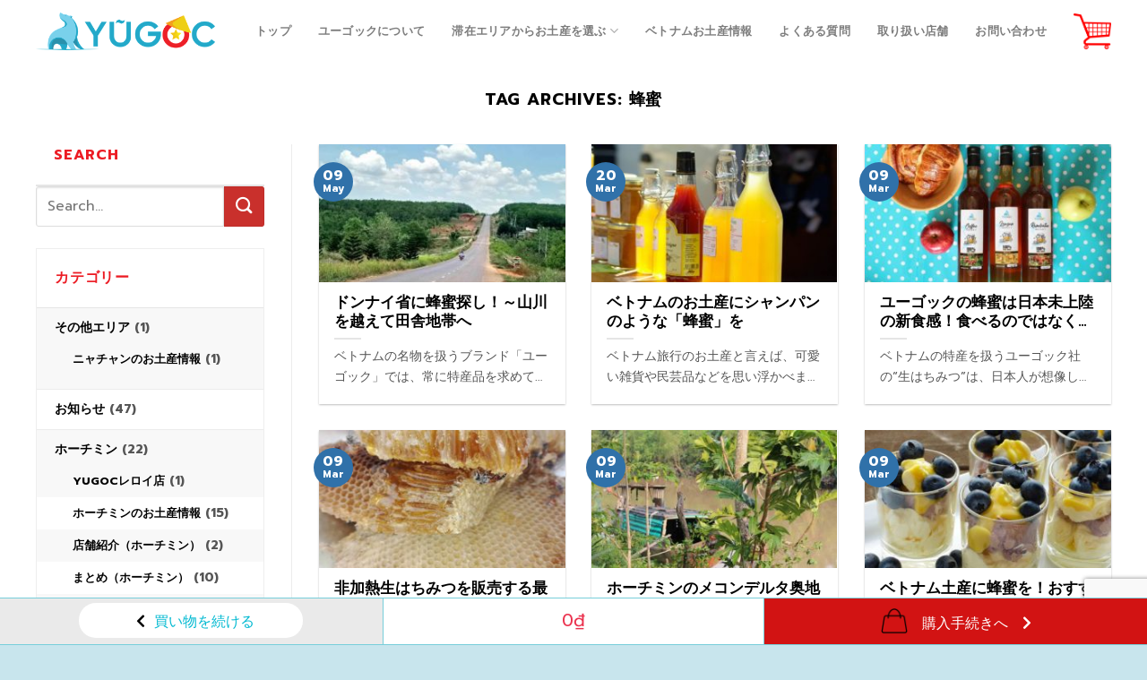

--- FILE ---
content_type: text/html; charset=UTF-8
request_url: https://yugoc.com/tag/%E8%9C%82%E8%9C%9C/
body_size: 34585
content:
<!DOCTYPE html>
<!--[if IE 9 ]> <html lang="en-US" class="ie9 loading-site no-js"> <![endif]-->
<!--[if IE 8 ]> <html lang="en-US" class="ie8 loading-site no-js"> <![endif]-->
<!--[if (gte IE 9)|!(IE)]><!--><html lang="en-US" class="loading-site no-js"> <!--<![endif]-->
<head>
	<meta charset="UTF-8" />
	<link rel="profile" href="https://gmpg.org/xfn/11" />
	<link rel="pingback" href="https://yugoc.com/xmlrpc.php" />

	<script>(function(html){html.className = html.className.replace(/\bno-js\b/,'js')})(document.documentElement);</script>
<meta name='robots' content='index, follow, max-image-preview:large, max-snippet:-1, max-video-preview:-1' />
	<style>img:is([sizes="auto" i], [sizes^="auto," i]) { contain-intrinsic-size: 3000px 1500px }</style>
	<meta name="viewport" content="width=device-width, initial-scale=1, maximum-scale=1" />
	<!-- This site is optimized with the Yoast SEO plugin v26.6 - https://yoast.com/wordpress/plugins/seo/ -->
	<title>蜂蜜 - ユーゴック</title>
	<link rel="canonical" href="https://yugoc.com/tag/蜂蜜/" />
	<link rel="next" href="https://yugoc.com/tag/%e8%9c%82%e8%9c%9c/page/2/" />
	<meta property="og:locale" content="en_US" />
	<meta property="og:type" content="article" />
	<meta property="og:title" content="蜂蜜 - ユーゴック" />
	<meta property="og:url" content="https://yugoc.com/tag/蜂蜜/" />
	<meta property="og:site_name" content="YUGOC | ベトナム旅行お土産通販サイト - 宿泊ホテルへ配達します" />
	<meta name="twitter:card" content="summary_large_image" />
	<script type="application/ld+json" class="yoast-schema-graph">{"@context":"https://schema.org","@graph":[{"@type":"CollectionPage","@id":"https://yugoc.com/tag/%e8%9c%82%e8%9c%9c/","url":"https://yugoc.com/tag/%e8%9c%82%e8%9c%9c/","name":"蜂蜜 - ユーゴック","isPartOf":{"@id":"https://yugoc.com/#website"},"primaryImageOfPage":{"@id":"https://yugoc.com/tag/%e8%9c%82%e8%9c%9c/#primaryimage"},"image":{"@id":"https://yugoc.com/tag/%e8%9c%82%e8%9c%9c/#primaryimage"},"thumbnailUrl":"https://yugoc.com/wp-content/uploads/2019/05/IMG20190423120241.jpg","breadcrumb":{"@id":"https://yugoc.com/tag/%e8%9c%82%e8%9c%9c/#breadcrumb"},"inLanguage":"en-US"},{"@type":"ImageObject","inLanguage":"en-US","@id":"https://yugoc.com/tag/%e8%9c%82%e8%9c%9c/#primaryimage","url":"https://yugoc.com/wp-content/uploads/2019/05/IMG20190423120241.jpg","contentUrl":"https://yugoc.com/wp-content/uploads/2019/05/IMG20190423120241.jpg","width":1280,"height":853,"caption":"ベトナムドンナイ省の田舎風景"},{"@type":"BreadcrumbList","@id":"https://yugoc.com/tag/%e8%9c%82%e8%9c%9c/#breadcrumb","itemListElement":[{"@type":"ListItem","position":1,"name":"Home","item":"https://yugoc.com/"},{"@type":"ListItem","position":2,"name":"蜂蜜"}]},{"@type":"WebSite","@id":"https://yugoc.com/#website","url":"https://yugoc.com/","name":"YUGOC | ベトナム旅行お土産通販サイト - 宿泊ホテルへ配達します","description":"YUGOCはベトナムの自然食品ブランドです。ホーチミン・ハノイ・ダナン旅行のお土産におすすめです。","potentialAction":[{"@type":"SearchAction","target":{"@type":"EntryPoint","urlTemplate":"https://yugoc.com/?s={search_term_string}"},"query-input":{"@type":"PropertyValueSpecification","valueRequired":true,"valueName":"search_term_string"}}],"inLanguage":"en-US"}]}</script>
	<!-- / Yoast SEO plugin. -->


<link rel='dns-prefetch' href='//use.fontawesome.com' />
<link rel='dns-prefetch' href='//fonts.googleapis.com' />
<link rel='dns-prefetch' href='//www.googletagmanager.com' />
<link rel="alternate" type="application/rss+xml" title="YUGOC | ベトナム旅行お土産通販サイト - 宿泊ホテルへ配達します &raquo; Feed" href="https://yugoc.com/feed/" />
<link rel="alternate" type="application/rss+xml" title="YUGOC | ベトナム旅行お土産通販サイト - 宿泊ホテルへ配達します &raquo; Comments Feed" href="https://yugoc.com/comments/feed/" />
<link rel="alternate" type="application/rss+xml" title="YUGOC | ベトナム旅行お土産通販サイト - 宿泊ホテルへ配達します &raquo; 蜂蜜 Tag Feed" href="https://yugoc.com/tag/%e8%9c%82%e8%9c%9c/feed/" />
		<!-- This site uses the Google Analytics by MonsterInsights plugin v9.11.1 - Using Analytics tracking - https://www.monsterinsights.com/ -->
							<script src="//www.googletagmanager.com/gtag/js?id=G-L7WLB0LV4T"  data-cfasync="false" data-wpfc-render="false" type="text/javascript" async></script>
			<script data-cfasync="false" data-wpfc-render="false" type="text/javascript">
				var mi_version = '9.11.1';
				var mi_track_user = true;
				var mi_no_track_reason = '';
								var MonsterInsightsDefaultLocations = {"page_location":"https:\/\/yugoc.com\/tag\/%E8%9C%82%E8%9C%9C\/"};
								if ( typeof MonsterInsightsPrivacyGuardFilter === 'function' ) {
					var MonsterInsightsLocations = (typeof MonsterInsightsExcludeQuery === 'object') ? MonsterInsightsPrivacyGuardFilter( MonsterInsightsExcludeQuery ) : MonsterInsightsPrivacyGuardFilter( MonsterInsightsDefaultLocations );
				} else {
					var MonsterInsightsLocations = (typeof MonsterInsightsExcludeQuery === 'object') ? MonsterInsightsExcludeQuery : MonsterInsightsDefaultLocations;
				}

								var disableStrs = [
										'ga-disable-G-L7WLB0LV4T',
									];

				/* Function to detect opted out users */
				function __gtagTrackerIsOptedOut() {
					for (var index = 0; index < disableStrs.length; index++) {
						if (document.cookie.indexOf(disableStrs[index] + '=true') > -1) {
							return true;
						}
					}

					return false;
				}

				/* Disable tracking if the opt-out cookie exists. */
				if (__gtagTrackerIsOptedOut()) {
					for (var index = 0; index < disableStrs.length; index++) {
						window[disableStrs[index]] = true;
					}
				}

				/* Opt-out function */
				function __gtagTrackerOptout() {
					for (var index = 0; index < disableStrs.length; index++) {
						document.cookie = disableStrs[index] + '=true; expires=Thu, 31 Dec 2099 23:59:59 UTC; path=/';
						window[disableStrs[index]] = true;
					}
				}

				if ('undefined' === typeof gaOptout) {
					function gaOptout() {
						__gtagTrackerOptout();
					}
				}
								window.dataLayer = window.dataLayer || [];

				window.MonsterInsightsDualTracker = {
					helpers: {},
					trackers: {},
				};
				if (mi_track_user) {
					function __gtagDataLayer() {
						dataLayer.push(arguments);
					}

					function __gtagTracker(type, name, parameters) {
						if (!parameters) {
							parameters = {};
						}

						if (parameters.send_to) {
							__gtagDataLayer.apply(null, arguments);
							return;
						}

						if (type === 'event') {
														parameters.send_to = monsterinsights_frontend.v4_id;
							var hookName = name;
							if (typeof parameters['event_category'] !== 'undefined') {
								hookName = parameters['event_category'] + ':' + name;
							}

							if (typeof MonsterInsightsDualTracker.trackers[hookName] !== 'undefined') {
								MonsterInsightsDualTracker.trackers[hookName](parameters);
							} else {
								__gtagDataLayer('event', name, parameters);
							}
							
						} else {
							__gtagDataLayer.apply(null, arguments);
						}
					}

					__gtagTracker('js', new Date());
					__gtagTracker('set', {
						'developer_id.dZGIzZG': true,
											});
					if ( MonsterInsightsLocations.page_location ) {
						__gtagTracker('set', MonsterInsightsLocations);
					}
										__gtagTracker('config', 'G-L7WLB0LV4T', {"forceSSL":"true","link_attribution":"true"} );
										window.gtag = __gtagTracker;										(function () {
						/* https://developers.google.com/analytics/devguides/collection/analyticsjs/ */
						/* ga and __gaTracker compatibility shim. */
						var noopfn = function () {
							return null;
						};
						var newtracker = function () {
							return new Tracker();
						};
						var Tracker = function () {
							return null;
						};
						var p = Tracker.prototype;
						p.get = noopfn;
						p.set = noopfn;
						p.send = function () {
							var args = Array.prototype.slice.call(arguments);
							args.unshift('send');
							__gaTracker.apply(null, args);
						};
						var __gaTracker = function () {
							var len = arguments.length;
							if (len === 0) {
								return;
							}
							var f = arguments[len - 1];
							if (typeof f !== 'object' || f === null || typeof f.hitCallback !== 'function') {
								if ('send' === arguments[0]) {
									var hitConverted, hitObject = false, action;
									if ('event' === arguments[1]) {
										if ('undefined' !== typeof arguments[3]) {
											hitObject = {
												'eventAction': arguments[3],
												'eventCategory': arguments[2],
												'eventLabel': arguments[4],
												'value': arguments[5] ? arguments[5] : 1,
											}
										}
									}
									if ('pageview' === arguments[1]) {
										if ('undefined' !== typeof arguments[2]) {
											hitObject = {
												'eventAction': 'page_view',
												'page_path': arguments[2],
											}
										}
									}
									if (typeof arguments[2] === 'object') {
										hitObject = arguments[2];
									}
									if (typeof arguments[5] === 'object') {
										Object.assign(hitObject, arguments[5]);
									}
									if ('undefined' !== typeof arguments[1].hitType) {
										hitObject = arguments[1];
										if ('pageview' === hitObject.hitType) {
											hitObject.eventAction = 'page_view';
										}
									}
									if (hitObject) {
										action = 'timing' === arguments[1].hitType ? 'timing_complete' : hitObject.eventAction;
										hitConverted = mapArgs(hitObject);
										__gtagTracker('event', action, hitConverted);
									}
								}
								return;
							}

							function mapArgs(args) {
								var arg, hit = {};
								var gaMap = {
									'eventCategory': 'event_category',
									'eventAction': 'event_action',
									'eventLabel': 'event_label',
									'eventValue': 'event_value',
									'nonInteraction': 'non_interaction',
									'timingCategory': 'event_category',
									'timingVar': 'name',
									'timingValue': 'value',
									'timingLabel': 'event_label',
									'page': 'page_path',
									'location': 'page_location',
									'title': 'page_title',
									'referrer' : 'page_referrer',
								};
								for (arg in args) {
																		if (!(!args.hasOwnProperty(arg) || !gaMap.hasOwnProperty(arg))) {
										hit[gaMap[arg]] = args[arg];
									} else {
										hit[arg] = args[arg];
									}
								}
								return hit;
							}

							try {
								f.hitCallback();
							} catch (ex) {
							}
						};
						__gaTracker.create = newtracker;
						__gaTracker.getByName = newtracker;
						__gaTracker.getAll = function () {
							return [];
						};
						__gaTracker.remove = noopfn;
						__gaTracker.loaded = true;
						window['__gaTracker'] = __gaTracker;
					})();
									} else {
										console.log("");
					(function () {
						function __gtagTracker() {
							return null;
						}

						window['__gtagTracker'] = __gtagTracker;
						window['gtag'] = __gtagTracker;
					})();
									}
			</script>
							<!-- / Google Analytics by MonsterInsights -->
		<script type="text/javascript">
/* <![CDATA[ */
window._wpemojiSettings = {"baseUrl":"https:\/\/s.w.org\/images\/core\/emoji\/16.0.1\/72x72\/","ext":".png","svgUrl":"https:\/\/s.w.org\/images\/core\/emoji\/16.0.1\/svg\/","svgExt":".svg","source":{"concatemoji":"https:\/\/yugoc.com\/wp-includes\/js\/wp-emoji-release.min.js?ver=6.8.3&f"}};
/*! This file is auto-generated */
!function(s,n){var o,i,e;function c(e){try{var t={supportTests:e,timestamp:(new Date).valueOf()};sessionStorage.setItem(o,JSON.stringify(t))}catch(e){}}function p(e,t,n){e.clearRect(0,0,e.canvas.width,e.canvas.height),e.fillText(t,0,0);var t=new Uint32Array(e.getImageData(0,0,e.canvas.width,e.canvas.height).data),a=(e.clearRect(0,0,e.canvas.width,e.canvas.height),e.fillText(n,0,0),new Uint32Array(e.getImageData(0,0,e.canvas.width,e.canvas.height).data));return t.every(function(e,t){return e===a[t]})}function u(e,t){e.clearRect(0,0,e.canvas.width,e.canvas.height),e.fillText(t,0,0);for(var n=e.getImageData(16,16,1,1),a=0;a<n.data.length;a++)if(0!==n.data[a])return!1;return!0}function f(e,t,n,a){switch(t){case"flag":return n(e,"\ud83c\udff3\ufe0f\u200d\u26a7\ufe0f","\ud83c\udff3\ufe0f\u200b\u26a7\ufe0f")?!1:!n(e,"\ud83c\udde8\ud83c\uddf6","\ud83c\udde8\u200b\ud83c\uddf6")&&!n(e,"\ud83c\udff4\udb40\udc67\udb40\udc62\udb40\udc65\udb40\udc6e\udb40\udc67\udb40\udc7f","\ud83c\udff4\u200b\udb40\udc67\u200b\udb40\udc62\u200b\udb40\udc65\u200b\udb40\udc6e\u200b\udb40\udc67\u200b\udb40\udc7f");case"emoji":return!a(e,"\ud83e\udedf")}return!1}function g(e,t,n,a){var r="undefined"!=typeof WorkerGlobalScope&&self instanceof WorkerGlobalScope?new OffscreenCanvas(300,150):s.createElement("canvas"),o=r.getContext("2d",{willReadFrequently:!0}),i=(o.textBaseline="top",o.font="600 32px Arial",{});return e.forEach(function(e){i[e]=t(o,e,n,a)}),i}function t(e){var t=s.createElement("script");t.src=e,t.defer=!0,s.head.appendChild(t)}"undefined"!=typeof Promise&&(o="wpEmojiSettingsSupports",i=["flag","emoji"],n.supports={everything:!0,everythingExceptFlag:!0},e=new Promise(function(e){s.addEventListener("DOMContentLoaded",e,{once:!0})}),new Promise(function(t){var n=function(){try{var e=JSON.parse(sessionStorage.getItem(o));if("object"==typeof e&&"number"==typeof e.timestamp&&(new Date).valueOf()<e.timestamp+604800&&"object"==typeof e.supportTests)return e.supportTests}catch(e){}return null}();if(!n){if("undefined"!=typeof Worker&&"undefined"!=typeof OffscreenCanvas&&"undefined"!=typeof URL&&URL.createObjectURL&&"undefined"!=typeof Blob)try{var e="postMessage("+g.toString()+"("+[JSON.stringify(i),f.toString(),p.toString(),u.toString()].join(",")+"));",a=new Blob([e],{type:"text/javascript"}),r=new Worker(URL.createObjectURL(a),{name:"wpTestEmojiSupports"});return void(r.onmessage=function(e){c(n=e.data),r.terminate(),t(n)})}catch(e){}c(n=g(i,f,p,u))}t(n)}).then(function(e){for(var t in e)n.supports[t]=e[t],n.supports.everything=n.supports.everything&&n.supports[t],"flag"!==t&&(n.supports.everythingExceptFlag=n.supports.everythingExceptFlag&&n.supports[t]);n.supports.everythingExceptFlag=n.supports.everythingExceptFlag&&!n.supports.flag,n.DOMReady=!1,n.readyCallback=function(){n.DOMReady=!0}}).then(function(){return e}).then(function(){var e;n.supports.everything||(n.readyCallback(),(e=n.source||{}).concatemoji?t(e.concatemoji):e.wpemoji&&e.twemoji&&(t(e.twemoji),t(e.wpemoji)))}))}((window,document),window._wpemojiSettings);
/* ]]> */
</script>
<link rel='stylesheet' id='dashicons-css' href='https://yugoc.com/wp-includes/css/dashicons.min.css?ver=6.8.3&#038;f' type='text/css' media='all' />
<link rel='stylesheet' id='menu-icons-extra-css' href='https://yugoc.com/wp-content/plugins/ot-flatsome-vertical-menu/libs/menu-icons/css/extra.min.css?ver=0.12.2&#038;f' type='text/css' media='all' />
<style id='wp-emoji-styles-inline-css' type='text/css'>

	img.wp-smiley, img.emoji {
		display: inline !important;
		border: none !important;
		box-shadow: none !important;
		height: 1em !important;
		width: 1em !important;
		margin: 0 0.07em !important;
		vertical-align: -0.1em !important;
		background: none !important;
		padding: 0 !important;
	}
</style>
<link rel='stylesheet' id='wp-block-library-css' href='https://yugoc.com/wp-includes/css/dist/block-library/style.min.css?ver=6.8.3&#038;f' type='text/css' media='all' />
<style id='classic-theme-styles-inline-css' type='text/css'>
/*! This file is auto-generated */
.wp-block-button__link{color:#fff;background-color:#32373c;border-radius:9999px;box-shadow:none;text-decoration:none;padding:calc(.667em + 2px) calc(1.333em + 2px);font-size:1.125em}.wp-block-file__button{background:#32373c;color:#fff;text-decoration:none}
</style>
<style id='global-styles-inline-css' type='text/css'>
:root{--wp--preset--aspect-ratio--square: 1;--wp--preset--aspect-ratio--4-3: 4/3;--wp--preset--aspect-ratio--3-4: 3/4;--wp--preset--aspect-ratio--3-2: 3/2;--wp--preset--aspect-ratio--2-3: 2/3;--wp--preset--aspect-ratio--16-9: 16/9;--wp--preset--aspect-ratio--9-16: 9/16;--wp--preset--color--black: #000000;--wp--preset--color--cyan-bluish-gray: #abb8c3;--wp--preset--color--white: #ffffff;--wp--preset--color--pale-pink: #f78da7;--wp--preset--color--vivid-red: #cf2e2e;--wp--preset--color--luminous-vivid-orange: #ff6900;--wp--preset--color--luminous-vivid-amber: #fcb900;--wp--preset--color--light-green-cyan: #7bdcb5;--wp--preset--color--vivid-green-cyan: #00d084;--wp--preset--color--pale-cyan-blue: #8ed1fc;--wp--preset--color--vivid-cyan-blue: #0693e3;--wp--preset--color--vivid-purple: #9b51e0;--wp--preset--gradient--vivid-cyan-blue-to-vivid-purple: linear-gradient(135deg,rgba(6,147,227,1) 0%,rgb(155,81,224) 100%);--wp--preset--gradient--light-green-cyan-to-vivid-green-cyan: linear-gradient(135deg,rgb(122,220,180) 0%,rgb(0,208,130) 100%);--wp--preset--gradient--luminous-vivid-amber-to-luminous-vivid-orange: linear-gradient(135deg,rgba(252,185,0,1) 0%,rgba(255,105,0,1) 100%);--wp--preset--gradient--luminous-vivid-orange-to-vivid-red: linear-gradient(135deg,rgba(255,105,0,1) 0%,rgb(207,46,46) 100%);--wp--preset--gradient--very-light-gray-to-cyan-bluish-gray: linear-gradient(135deg,rgb(238,238,238) 0%,rgb(169,184,195) 100%);--wp--preset--gradient--cool-to-warm-spectrum: linear-gradient(135deg,rgb(74,234,220) 0%,rgb(151,120,209) 20%,rgb(207,42,186) 40%,rgb(238,44,130) 60%,rgb(251,105,98) 80%,rgb(254,248,76) 100%);--wp--preset--gradient--blush-light-purple: linear-gradient(135deg,rgb(255,206,236) 0%,rgb(152,150,240) 100%);--wp--preset--gradient--blush-bordeaux: linear-gradient(135deg,rgb(254,205,165) 0%,rgb(254,45,45) 50%,rgb(107,0,62) 100%);--wp--preset--gradient--luminous-dusk: linear-gradient(135deg,rgb(255,203,112) 0%,rgb(199,81,192) 50%,rgb(65,88,208) 100%);--wp--preset--gradient--pale-ocean: linear-gradient(135deg,rgb(255,245,203) 0%,rgb(182,227,212) 50%,rgb(51,167,181) 100%);--wp--preset--gradient--electric-grass: linear-gradient(135deg,rgb(202,248,128) 0%,rgb(113,206,126) 100%);--wp--preset--gradient--midnight: linear-gradient(135deg,rgb(2,3,129) 0%,rgb(40,116,252) 100%);--wp--preset--font-size--small: 13px;--wp--preset--font-size--medium: 20px;--wp--preset--font-size--large: 36px;--wp--preset--font-size--x-large: 42px;--wp--preset--spacing--20: 0.44rem;--wp--preset--spacing--30: 0.67rem;--wp--preset--spacing--40: 1rem;--wp--preset--spacing--50: 1.5rem;--wp--preset--spacing--60: 2.25rem;--wp--preset--spacing--70: 3.38rem;--wp--preset--spacing--80: 5.06rem;--wp--preset--shadow--natural: 6px 6px 9px rgba(0, 0, 0, 0.2);--wp--preset--shadow--deep: 12px 12px 50px rgba(0, 0, 0, 0.4);--wp--preset--shadow--sharp: 6px 6px 0px rgba(0, 0, 0, 0.2);--wp--preset--shadow--outlined: 6px 6px 0px -3px rgba(255, 255, 255, 1), 6px 6px rgba(0, 0, 0, 1);--wp--preset--shadow--crisp: 6px 6px 0px rgba(0, 0, 0, 1);}:where(.is-layout-flex){gap: 0.5em;}:where(.is-layout-grid){gap: 0.5em;}body .is-layout-flex{display: flex;}.is-layout-flex{flex-wrap: wrap;align-items: center;}.is-layout-flex > :is(*, div){margin: 0;}body .is-layout-grid{display: grid;}.is-layout-grid > :is(*, div){margin: 0;}:where(.wp-block-columns.is-layout-flex){gap: 2em;}:where(.wp-block-columns.is-layout-grid){gap: 2em;}:where(.wp-block-post-template.is-layout-flex){gap: 1.25em;}:where(.wp-block-post-template.is-layout-grid){gap: 1.25em;}.has-black-color{color: var(--wp--preset--color--black) !important;}.has-cyan-bluish-gray-color{color: var(--wp--preset--color--cyan-bluish-gray) !important;}.has-white-color{color: var(--wp--preset--color--white) !important;}.has-pale-pink-color{color: var(--wp--preset--color--pale-pink) !important;}.has-vivid-red-color{color: var(--wp--preset--color--vivid-red) !important;}.has-luminous-vivid-orange-color{color: var(--wp--preset--color--luminous-vivid-orange) !important;}.has-luminous-vivid-amber-color{color: var(--wp--preset--color--luminous-vivid-amber) !important;}.has-light-green-cyan-color{color: var(--wp--preset--color--light-green-cyan) !important;}.has-vivid-green-cyan-color{color: var(--wp--preset--color--vivid-green-cyan) !important;}.has-pale-cyan-blue-color{color: var(--wp--preset--color--pale-cyan-blue) !important;}.has-vivid-cyan-blue-color{color: var(--wp--preset--color--vivid-cyan-blue) !important;}.has-vivid-purple-color{color: var(--wp--preset--color--vivid-purple) !important;}.has-black-background-color{background-color: var(--wp--preset--color--black) !important;}.has-cyan-bluish-gray-background-color{background-color: var(--wp--preset--color--cyan-bluish-gray) !important;}.has-white-background-color{background-color: var(--wp--preset--color--white) !important;}.has-pale-pink-background-color{background-color: var(--wp--preset--color--pale-pink) !important;}.has-vivid-red-background-color{background-color: var(--wp--preset--color--vivid-red) !important;}.has-luminous-vivid-orange-background-color{background-color: var(--wp--preset--color--luminous-vivid-orange) !important;}.has-luminous-vivid-amber-background-color{background-color: var(--wp--preset--color--luminous-vivid-amber) !important;}.has-light-green-cyan-background-color{background-color: var(--wp--preset--color--light-green-cyan) !important;}.has-vivid-green-cyan-background-color{background-color: var(--wp--preset--color--vivid-green-cyan) !important;}.has-pale-cyan-blue-background-color{background-color: var(--wp--preset--color--pale-cyan-blue) !important;}.has-vivid-cyan-blue-background-color{background-color: var(--wp--preset--color--vivid-cyan-blue) !important;}.has-vivid-purple-background-color{background-color: var(--wp--preset--color--vivid-purple) !important;}.has-black-border-color{border-color: var(--wp--preset--color--black) !important;}.has-cyan-bluish-gray-border-color{border-color: var(--wp--preset--color--cyan-bluish-gray) !important;}.has-white-border-color{border-color: var(--wp--preset--color--white) !important;}.has-pale-pink-border-color{border-color: var(--wp--preset--color--pale-pink) !important;}.has-vivid-red-border-color{border-color: var(--wp--preset--color--vivid-red) !important;}.has-luminous-vivid-orange-border-color{border-color: var(--wp--preset--color--luminous-vivid-orange) !important;}.has-luminous-vivid-amber-border-color{border-color: var(--wp--preset--color--luminous-vivid-amber) !important;}.has-light-green-cyan-border-color{border-color: var(--wp--preset--color--light-green-cyan) !important;}.has-vivid-green-cyan-border-color{border-color: var(--wp--preset--color--vivid-green-cyan) !important;}.has-pale-cyan-blue-border-color{border-color: var(--wp--preset--color--pale-cyan-blue) !important;}.has-vivid-cyan-blue-border-color{border-color: var(--wp--preset--color--vivid-cyan-blue) !important;}.has-vivid-purple-border-color{border-color: var(--wp--preset--color--vivid-purple) !important;}.has-vivid-cyan-blue-to-vivid-purple-gradient-background{background: var(--wp--preset--gradient--vivid-cyan-blue-to-vivid-purple) !important;}.has-light-green-cyan-to-vivid-green-cyan-gradient-background{background: var(--wp--preset--gradient--light-green-cyan-to-vivid-green-cyan) !important;}.has-luminous-vivid-amber-to-luminous-vivid-orange-gradient-background{background: var(--wp--preset--gradient--luminous-vivid-amber-to-luminous-vivid-orange) !important;}.has-luminous-vivid-orange-to-vivid-red-gradient-background{background: var(--wp--preset--gradient--luminous-vivid-orange-to-vivid-red) !important;}.has-very-light-gray-to-cyan-bluish-gray-gradient-background{background: var(--wp--preset--gradient--very-light-gray-to-cyan-bluish-gray) !important;}.has-cool-to-warm-spectrum-gradient-background{background: var(--wp--preset--gradient--cool-to-warm-spectrum) !important;}.has-blush-light-purple-gradient-background{background: var(--wp--preset--gradient--blush-light-purple) !important;}.has-blush-bordeaux-gradient-background{background: var(--wp--preset--gradient--blush-bordeaux) !important;}.has-luminous-dusk-gradient-background{background: var(--wp--preset--gradient--luminous-dusk) !important;}.has-pale-ocean-gradient-background{background: var(--wp--preset--gradient--pale-ocean) !important;}.has-electric-grass-gradient-background{background: var(--wp--preset--gradient--electric-grass) !important;}.has-midnight-gradient-background{background: var(--wp--preset--gradient--midnight) !important;}.has-small-font-size{font-size: var(--wp--preset--font-size--small) !important;}.has-medium-font-size{font-size: var(--wp--preset--font-size--medium) !important;}.has-large-font-size{font-size: var(--wp--preset--font-size--large) !important;}.has-x-large-font-size{font-size: var(--wp--preset--font-size--x-large) !important;}
:where(.wp-block-post-template.is-layout-flex){gap: 1.25em;}:where(.wp-block-post-template.is-layout-grid){gap: 1.25em;}
:where(.wp-block-columns.is-layout-flex){gap: 2em;}:where(.wp-block-columns.is-layout-grid){gap: 2em;}
:root :where(.wp-block-pullquote){font-size: 1.5em;line-height: 1.6;}
</style>
<link rel='stylesheet' id='style.css-css' href='https://yugoc.com/wp-content/plugins/original/css/style.css?ver=1.0&#038;f' type='text/css' media='all' />
<link rel='stylesheet' id='ot-vertical-menu-css-css' href='https://yugoc.com/wp-content/plugins/ot-flatsome-vertical-menu/assets/css/style.css?ver=1.2.3&#038;f' type='text/css' media='all' />
<link rel='stylesheet' id='pz-linkcard-css-css' href='//yugoc.com/wp-content/uploads/pz-linkcard/style/style.css?ver=2.5.8.2&#038;f' type='text/css' media='all' />
<style id='woocommerce-inline-inline-css' type='text/css'>
.woocommerce form .form-row .required { visibility: visible; }
</style>
<link rel='stylesheet' id='wpos-slick-style-css' href='https://yugoc.com/wp-content/plugins/wp-slick-slider-and-image-carousel/assets/css/slick.css?ver=3.7.8&#038;f' type='text/css' media='all' />
<link rel='stylesheet' id='wpsisac-public-style-css' href='https://yugoc.com/wp-content/plugins/wp-slick-slider-and-image-carousel/assets/css/wpsisac-public.css?ver=3.7.8&#038;f' type='text/css' media='all' />
<link rel='stylesheet' id='ez-toc-css' href='https://yugoc.com/wp-content/plugins/easy-table-of-contents/assets/css/screen.min.css?ver=2.0.79.2&#038;f' type='text/css' media='all' />
<style id='ez-toc-inline-css' type='text/css'>
div#ez-toc-container .ez-toc-title {font-size: 20px;}div#ez-toc-container .ez-toc-title {font-weight: 400;}div#ez-toc-container ul li , div#ez-toc-container ul li a {font-size: 95%;}div#ez-toc-container ul li , div#ez-toc-container ul li a {font-weight: 500;}div#ez-toc-container nav ul ul li {font-size: 90%;}div#ez-toc-container {width: 100%;}.ez-toc-box-title {font-weight: bold; margin-bottom: 10px; text-align: center; text-transform: uppercase; letter-spacing: 1px; color: #666; padding-bottom: 5px;position:absolute;top:-4%;left:5%;background-color: inherit;transition: top 0.3s ease;}.ez-toc-box-title.toc-closed {top:-25%;}
</style>
<link rel='stylesheet' id='wppopups-base-css' href='https://yugoc.com/wp-content/plugins/wp-popups-lite/src/assets/css/wppopups-base.css?ver=2.2.0.3&#038;f' type='text/css' media='all' />
<link rel='stylesheet' id='bootstrap-datepickercss-css' href='https://yugoc.com/wp-content/themes/flatsome-child/js/bootstrap-datepicker/bootstrap-datepicker.standalone.css?ver=6.8.3&#038;f' type='text/css' media='1' />
<link rel='stylesheet' id='flatsome-icons-css' href='https://yugoc.com/wp-content/themes/flatsome/assets/css/fl-icons.css?ver=3.3&#038;f' type='text/css' media='all' />
<link rel='stylesheet' id='wp-pagenavi-css' href='https://yugoc.com/wp-content/plugins/wp-pagenavi/pagenavi-css.css?ver=2.70&#038;f' type='text/css' media='all' />
<link rel='stylesheet' id='bfa-font-awesome-css' href='https://use.fontawesome.com/releases/v5.15.4/css/all.css?ver=2.0.3&#038;f' type='text/css' media='all' />
<link rel='stylesheet' id='bfa-font-awesome-v4-shim-css' href='https://use.fontawesome.com/releases/v5.15.4/css/v4-shims.css?ver=2.0.3&#038;f' type='text/css' media='all' />
<style id='bfa-font-awesome-v4-shim-inline-css' type='text/css'>

			@font-face {
				font-family: 'FontAwesome';
				src: url('https://use.fontawesome.com/releases/v5.15.4/webfonts/fa-brands-400.eot'),
				url('https://use.fontawesome.com/releases/v5.15.4/webfonts/fa-brands-400.eot?#iefix') format('embedded-opentype'),
				url('https://use.fontawesome.com/releases/v5.15.4/webfonts/fa-brands-400.woff2') format('woff2'),
				url('https://use.fontawesome.com/releases/v5.15.4/webfonts/fa-brands-400.woff') format('woff'),
				url('https://use.fontawesome.com/releases/v5.15.4/webfonts/fa-brands-400.ttf') format('truetype'),
				url('https://use.fontawesome.com/releases/v5.15.4/webfonts/fa-brands-400.svg#fontawesome') format('svg');
			}

			@font-face {
				font-family: 'FontAwesome';
				src: url('https://use.fontawesome.com/releases/v5.15.4/webfonts/fa-solid-900.eot'),
				url('https://use.fontawesome.com/releases/v5.15.4/webfonts/fa-solid-900.eot?#iefix') format('embedded-opentype'),
				url('https://use.fontawesome.com/releases/v5.15.4/webfonts/fa-solid-900.woff2') format('woff2'),
				url('https://use.fontawesome.com/releases/v5.15.4/webfonts/fa-solid-900.woff') format('woff'),
				url('https://use.fontawesome.com/releases/v5.15.4/webfonts/fa-solid-900.ttf') format('truetype'),
				url('https://use.fontawesome.com/releases/v5.15.4/webfonts/fa-solid-900.svg#fontawesome') format('svg');
			}

			@font-face {
				font-family: 'FontAwesome';
				src: url('https://use.fontawesome.com/releases/v5.15.4/webfonts/fa-regular-400.eot'),
				url('https://use.fontawesome.com/releases/v5.15.4/webfonts/fa-regular-400.eot?#iefix') format('embedded-opentype'),
				url('https://use.fontawesome.com/releases/v5.15.4/webfonts/fa-regular-400.woff2') format('woff2'),
				url('https://use.fontawesome.com/releases/v5.15.4/webfonts/fa-regular-400.woff') format('woff'),
				url('https://use.fontawesome.com/releases/v5.15.4/webfonts/fa-regular-400.ttf') format('truetype'),
				url('https://use.fontawesome.com/releases/v5.15.4/webfonts/fa-regular-400.svg#fontawesome') format('svg');
				unicode-range: U+F004-F005,U+F007,U+F017,U+F022,U+F024,U+F02E,U+F03E,U+F044,U+F057-F059,U+F06E,U+F070,U+F075,U+F07B-F07C,U+F080,U+F086,U+F089,U+F094,U+F09D,U+F0A0,U+F0A4-F0A7,U+F0C5,U+F0C7-F0C8,U+F0E0,U+F0EB,U+F0F3,U+F0F8,U+F0FE,U+F111,U+F118-F11A,U+F11C,U+F133,U+F144,U+F146,U+F14A,U+F14D-F14E,U+F150-F152,U+F15B-F15C,U+F164-F165,U+F185-F186,U+F191-F192,U+F1AD,U+F1C1-F1C9,U+F1CD,U+F1D8,U+F1E3,U+F1EA,U+F1F6,U+F1F9,U+F20A,U+F247-F249,U+F24D,U+F254-F25B,U+F25D,U+F267,U+F271-F274,U+F279,U+F28B,U+F28D,U+F2B5-F2B6,U+F2B9,U+F2BB,U+F2BD,U+F2C1-F2C2,U+F2D0,U+F2D2,U+F2DC,U+F2ED,U+F328,U+F358-F35B,U+F3A5,U+F3D1,U+F410,U+F4AD;
			}
		
</style>
<link rel='stylesheet' id='flatsome-main-css' href='https://yugoc.com/wp-content/themes/flatsome/assets/css/flatsome.css?ver=3.9.0&#038;f' type='text/css' media='all' />
<link rel='stylesheet' id='flatsome-shop-css' href='https://yugoc.com/wp-content/themes/flatsome/assets/css/flatsome-shop.css?ver=3.9.0&#038;f' type='text/css' media='all' />
<link rel='stylesheet' id='flatsome-style-css' href='https://yugoc.com/wp-content/themes/flatsome-child/style.css?ver=3.0&#038;f' type='text/css' media='all' />
<link rel='stylesheet' id='flatsome-googlefonts-css' href='//fonts.googleapis.com/css?family=Prompt%3Aregular%2Cregular%2Cregular%2C700%7CDancing+Script%3Aregular%2Cdefault&#038;display=swap&#038;ver=3.9&#038;f' type='text/css' media='all' />
<script type="text/javascript" src="https://yugoc.com/wp-includes/js/jquery/jquery.min.js?ver=3.7.1&amp;f" id="jquery-core-js"></script>
<script type="text/javascript" src="https://yugoc.com/wp-includes/js/jquery/jquery-migrate.min.js?ver=3.4.1&amp;f" id="jquery-migrate-js"></script>
<script type="text/javascript" src="https://yugoc.com/wp-content/plugins/google-analytics-for-wordpress/assets/js/frontend-gtag.min.js?ver=9.11.1&amp;f" id="monsterinsights-frontend-script-js" async="async" data-wp-strategy="async"></script>
<script data-cfasync="false" data-wpfc-render="false" type="text/javascript" id='monsterinsights-frontend-script-js-extra'>/* <![CDATA[ */
var monsterinsights_frontend = {"js_events_tracking":"true","download_extensions":"doc,pdf,ppt,zip,xls,docx,pptx,xlsx","inbound_paths":"[{\"path\":\"\\\/go\\\/\",\"label\":\"affiliate\"},{\"path\":\"\\\/recommend\\\/\",\"label\":\"affiliate\"}]","home_url":"https:\/\/yugoc.com","hash_tracking":"false","v4_id":"G-L7WLB0LV4T"};/* ]]> */
</script>
<script type="text/javascript" src="https://yugoc.com/wp-content/plugins/woocommerce/assets/js/jquery-blockui/jquery.blockUI.min.js?ver=2.7.0-wc.10.4.3&amp;f" id="wc-jquery-blockui-js" defer="defer" data-wp-strategy="defer"></script>
<script type="text/javascript" id="wc-add-to-cart-js-extra">
/* <![CDATA[ */
var wc_add_to_cart_params = {"ajax_url":"\/wp-admin\/admin-ajax.php","wc_ajax_url":"\/?wc-ajax=%%endpoint%%","i18n_view_cart":"View cart","cart_url":"https:\/\/yugoc.com\/shop-cart\/","is_cart":"","cart_redirect_after_add":"no"};
/* ]]> */
</script>
<script type="text/javascript" src="https://yugoc.com/wp-content/plugins/woocommerce/assets/js/frontend/add-to-cart.min.js?ver=10.4.3&amp;f" id="wc-add-to-cart-js" defer="defer" data-wp-strategy="defer"></script>
<script type="text/javascript" src="https://yugoc.com/wp-content/plugins/woocommerce/assets/js/js-cookie/js.cookie.min.js?ver=2.1.4-wc.10.4.3&amp;f" id="wc-js-cookie-js" defer="defer" data-wp-strategy="defer"></script>
<script type="text/javascript" id="woocommerce-js-extra">
/* <![CDATA[ */
var woocommerce_params = {"ajax_url":"\/wp-admin\/admin-ajax.php","wc_ajax_url":"\/?wc-ajax=%%endpoint%%","i18n_password_show":"Show password","i18n_password_hide":"Hide password"};
/* ]]> */
</script>
<script type="text/javascript" src="https://yugoc.com/wp-content/plugins/woocommerce/assets/js/frontend/woocommerce.min.js?ver=10.4.3&amp;f" id="woocommerce-js" defer="defer" data-wp-strategy="defer"></script>
<link rel="https://api.w.org/" href="https://yugoc.com/wp-json/" /><link rel="alternate" title="JSON" type="application/json" href="https://yugoc.com/wp-json/wp/v2/tags/173" /><link rel="EditURI" type="application/rsd+xml" title="RSD" href="https://yugoc.com/xmlrpc.php?rsd" />
<meta name="generator" content="WordPress 6.8.3" />
<meta name="generator" content="WooCommerce 10.4.3" />
<meta name="generator" content="Site Kit by Google 1.168.0" /><!-- Google Tag Manager -->
<script>(function(w,d,s,l,i){w[l]=w[l]||[];w[l].push({'gtm.start':
new Date().getTime(),event:'gtm.js'});var f=d.getElementsByTagName(s)[0],
j=d.createElement(s),dl=l!='dataLayer'?'&l='+l:'';j.async=true;j.src=
'https://www.googletagmanager.com/gtm.js?id='+i+dl;f.parentNode.insertBefore(j,f);
})(window,document,'script','dataLayer','GTM-T79NDX6');</script>
<!-- End Google Tag Manager -->
<!-- Global site tag (gtag.js) - Google Analytics -->
<script async src="https://www.googletagmanager.com/gtag/js?id=UA-113541408-1"></script>
<script>
  window.dataLayer = window.dataLayer || [];
  function gtag(){dataLayer.push(arguments);}
  gtag('js', new Date());

  gtag('config', 'UA-113541408-1');
</script><style>.bg{opacity: 0; transition: opacity 1s; -webkit-transition: opacity 1s;} .bg-loaded{opacity: 1;}</style><!--[if IE]><link rel="stylesheet" type="text/css" href="https://yugoc.com/wp-content/themes/flatsome/assets/css/ie-fallback.css"><script src="//cdnjs.cloudflare.com/ajax/libs/html5shiv/3.6.1/html5shiv.js"></script><script>var head = document.getElementsByTagName('head')[0],style = document.createElement('style');style.type = 'text/css';style.styleSheet.cssText = ':before,:after{content:none !important';head.appendChild(style);setTimeout(function(){head.removeChild(style);}, 0);</script><script src="https://yugoc.com/wp-content/themes/flatsome/assets/libs/ie-flexibility.js"></script><![endif]-->	<noscript><style>.woocommerce-product-gallery{ opacity: 1 !important; }</style></noscript>
	<link rel="icon" href="https://yugoc.com/wp-content/uploads/2019/10/ユーゴック1.ico" sizes="32x32" />
<link rel="icon" href="https://yugoc.com/wp-content/uploads/2019/10/ユーゴック1.ico" sizes="192x192" />
<link rel="apple-touch-icon" href="https://yugoc.com/wp-content/uploads/2019/10/ユーゴック1.ico" />
<meta name="msapplication-TileImage" content="https://yugoc.com/wp-content/uploads/2019/10/ユーゴック1.ico" />
<style id="custom-css" type="text/css">:root {--primary-color: #3071a9;}.full-width .ubermenu-nav, .container, .row{max-width: 1230px}.row.row-collapse{max-width: 1200px}.row.row-small{max-width: 1222.5px}.row.row-large{max-width: 1260px}body.framed, body.framed header, body.framed .header-wrapper, body.boxed, body.boxed header, body.boxed .header-wrapper, body.boxed .is-sticky-section{ max-width: 1260px}.header-main{height: 70px}#logo img{max-height: 70px}#logo{width:200px;}.header-top{min-height: 40px}.has-transparent + .page-title:first-of-type,.has-transparent + #main > .page-title,.has-transparent + #main > div > .page-title,.has-transparent + #main .page-header-wrapper:first-of-type .page-title{padding-top: 70px;}.header.show-on-scroll,.stuck .header-main{height:70px!important}.stuck #logo img{max-height: 70px!important}.header-bottom {background-color: #f1f1f1}.header-main .nav > li > a{line-height: 16px }.stuck .header-main .nav > li > a{line-height: 50px }@media (max-width: 549px) {.header-main{height: 70px}#logo img{max-height: 70px}}.nav-dropdown{border-radius:3px}.nav-dropdown{font-size:100%}.header-top{background-color:rgba(200,229,237,0.9)!important;}/* Color */.accordion-title.active, .has-icon-bg .icon .icon-inner,.logo a, .primary.is-underline, .primary.is-link, .badge-outline .badge-inner, .nav-outline > li.active> a,.nav-outline >li.active > a, .cart-icon strong,[data-color='primary'], .is-outline.primary{color: #3071a9;}/* Color !important */[data-text-color="primary"]{color: #3071a9!important;}/* Background Color */[data-text-bg="primary"]{background-color: #3071a9;}/* Background */.scroll-to-bullets a,.featured-title, .label-new.menu-item > a:after, .nav-pagination > li > .current,.nav-pagination > li > span:hover,.nav-pagination > li > a:hover,.has-hover:hover .badge-outline .badge-inner,button[type="submit"], .button.wc-forward:not(.checkout):not(.checkout-button), .button.submit-button, .button.primary:not(.is-outline),.featured-table .title,.is-outline:hover, .has-icon:hover .icon-label,.nav-dropdown-bold .nav-column li > a:hover, .nav-dropdown.nav-dropdown-bold > li > a:hover, .nav-dropdown-bold.dark .nav-column li > a:hover, .nav-dropdown.nav-dropdown-bold.dark > li > a:hover, .is-outline:hover, .tagcloud a:hover,.grid-tools a, input[type='submit']:not(.is-form), .box-badge:hover .box-text, input.button.alt,.nav-box > li > a:hover,.nav-box > li.active > a,.nav-pills > li.active > a ,.current-dropdown .cart-icon strong, .cart-icon:hover strong, .nav-line-bottom > li > a:before, .nav-line-grow > li > a:before, .nav-line > li > a:before,.banner, .header-top, .slider-nav-circle .flickity-prev-next-button:hover svg, .slider-nav-circle .flickity-prev-next-button:hover .arrow, .primary.is-outline:hover, .button.primary:not(.is-outline), input[type='submit'].primary, input[type='submit'].primary, input[type='reset'].button, input[type='button'].primary, .badge-inner{background-color: #3071a9;}/* Border */.nav-vertical.nav-tabs > li.active > a,.scroll-to-bullets a.active,.nav-pagination > li > .current,.nav-pagination > li > span:hover,.nav-pagination > li > a:hover,.has-hover:hover .badge-outline .badge-inner,.accordion-title.active,.featured-table,.is-outline:hover, .tagcloud a:hover,blockquote, .has-border, .cart-icon strong:after,.cart-icon strong,.blockUI:before, .processing:before,.loading-spin, .slider-nav-circle .flickity-prev-next-button:hover svg, .slider-nav-circle .flickity-prev-next-button:hover .arrow, .primary.is-outline:hover{border-color: #3071a9}.nav-tabs > li.active > a{border-top-color: #3071a9}.widget_shopping_cart_content .blockUI.blockOverlay:before { border-left-color: #3071a9 }.woocommerce-checkout-review-order .blockUI.blockOverlay:before { border-left-color: #3071a9 }/* Fill */.slider .flickity-prev-next-button:hover svg,.slider .flickity-prev-next-button:hover .arrow{fill: #3071a9;}/* Background Color */[data-icon-label]:after, .secondary.is-underline:hover,.secondary.is-outline:hover,.icon-label,.button.secondary:not(.is-outline),.button.alt:not(.is-outline), .badge-inner.on-sale, .button.checkout, .single_add_to_cart_button{ background-color:#c9302c; }[data-text-bg="secondary"]{background-color: #c9302c;}/* Color */.secondary.is-underline,.secondary.is-link, .secondary.is-outline,.stars a.active, .star-rating:before, .woocommerce-page .star-rating:before,.star-rating span:before, .color-secondary{color: #c9302c}/* Color !important */[data-text-color="secondary"]{color: #c9302c!important;}/* Border */.secondary.is-outline:hover{border-color:#c9302c}body{font-size: 100%;}@media screen and (max-width: 549px){body{font-size: 100%;}}body{font-family:"Prompt", sans-serif}body{font-weight: 0}body{color: #555555}.nav > li > a {font-family:"Prompt", sans-serif;}.nav > li > a {font-weight: 700;}h1,h2,h3,h4,h5,h6,.heading-font, .off-canvas-center .nav-sidebar.nav-vertical > li > a{font-family: "Prompt", sans-serif;}h1,h2,h3,h4,h5,h6,.heading-font,.banner h1,.banner h2{font-weight: 0;}h1,h2,h3,h4,h5,h6,.heading-font{color: #000000;}.alt-font{font-family: "Dancing Script", sans-serif;}a{color: #000000;}a:hover{color: #10b4d2;}.tagcloud a:hover{border-color: #10b4d2;background-color: #10b4d2;}@media screen and (min-width: 550px){.products .box-vertical .box-image{min-width: 300px!important;width: 300px!important;}}.footer-2{background-color: #777777}.absolute-footer, html{background-color: #c8e5ed}.page-title-small + main .product-container > .row{padding-top:0;}.label-new.menu-item > a:after{content:"New";}.label-hot.menu-item > a:after{content:"Hot";}.label-sale.menu-item > a:after{content:"Sale";}.label-popular.menu-item > a:after{content:"Popular";}</style>		<style type="text/css" id="wp-custom-css">
			/*---------global-----------*/
html{overflow-x:hidden}
body{overflow-x:hidden}

/* コメント欄　名前・メールアドレス非表示 */
.comment-form-author,.comment-form-email,.comment-notes {
	display:none;
}

/*---căn đều sẳn phẩm---*/
.has-shadow>.col>.col-inner {
    height: 100%;
}
.flickity-viewport .col.is-selected {
    height: 100%;
}
.flickity-viewport .col-inner {
    height: 100%;
}
.product-small.box {
    height: 100%;
}
/*.product-small.box:hover {
     border: 2px dashed #ddd;
}*/
/*---giới hạn chữ tên sản phẩm---*/
p.name.product-title a{

    margin-bottom: 0.8em;
		font-weight: 700;
}
/*---style product price---*/
.price-wrapper{
    display: table; 
}
.product-summary .price-wrapper{
		margin-bottom: 1em;
}
.price-wrapper .price{
    height: 1.3em;
    display: table-cell;
    vertical-align:middle;
    text-align: center;
    line-height: 120%;
}
.product-short-description {
    padding-bottom: 0.5em;
}
span.amount {
    white-space: nowrap;
    color: #eb324e;
    font-weight: 400;
		font-size: 1.2em;
}

/*---style add to cart button---*/
.add-to-cart-button a {
    border-radius: 99px;
    -webkit-box-shadow: 0 10px 30px rgba(0, 0, 0, 0.15);
    -khtml-box-shadow: 0 10px 30px rgba(0, 0, 0, 0.15);
    -moz-box-shadow: 0 10px 30px rgba(0, 0, 0, 0.15);
    -ms-box-shadow: 0 10px 30px rgba(0, 0, 0, 0.15);
    -o-box-shadow: 0 10px 30px rgba(0, 0, 0, 0.15);
    box-shadow: 0 10px 30px rgba(0, 0, 0, 0.15);
}
a.added_to_cart.wc-forward {
    color: #fff;
    padding: 6.5px 14px;
    margin-top: 1em;
    font-size: .8em;
}
/*---style color add to cart---*/
.col:nth-child(5n + 1) .add-to-cart-button a {
    background-color: #bc4e10;
}
.col:nth-child(5n + 2) .add-to-cart-button a {
    background-color: #eb324d;
}
.col:nth-child(5n + 3) .add-to-cart-button a {
    background-color: #7781c3;
}
.col:nth-child(5n + 4) .add-to-cart-button a {
    background-color: #4db979;
}
.col:nth-child(5n + 5) .add-to-cart-button a {
    background-color: #0991a4;
}
/*---end style color add to cart---*/

/*---style product box text---*/
.col:nth-child(5n + 1) .product-small.box {
    background-color: #fee28e;
}
.col:nth-child(5n + 2) .product-small.box {
    background-color: #ffcfe3;
}
.col:nth-child(5n + 3) .product-small.box {
    background-color: #dadcf7;
}
.col:nth-child(5n + 4) .product-small.box {
    background-color: #b7f7d5;
}
.col:nth-child(5n + 5) .product-small.box {
    background-color: #b4e1ed;
}
/*---end style product box text---*/

/*---style related product---*/
.related.related-products-wrapper.product-section {
		padding-top: 2em;
    padding-bottom: 2em;
}
.related.related-products-wrapper.product-section h3 {
    text-align: center;
}
.related-products-wrapper .product-small.box {
    background-color: #fff;
    /*box-shadow: 0 1px 3px -2px rgba(0,0,0,0.12), 0 1px 2px rgba(0,0,0,0.24);*/
		border: 2px solid #ddd;
}
/*
.related-products-wrapper .product-small.box:hover {
    box-shadow: 0 3px 6px -4px rgba(0,0,0,0.16), 0 3px 6px rgba(0,0,0,0.23);
}*/
.related-products-wrapper .box-text.box-text-products {
    padding: 15px;
}
.slider-nav-reveal .flickity-prev-next-button:hover, .slider-nav-reveal .flickity-prev-next-button {
    width: 30px;
    top: -2px;
    bottom: 0;
    height: 100%;
    background-color: rgba(255, 255, 255, 0);
    box-shadow: 0 -150px 15px 0 rgba(0,0,0,0);
    margin: 0 !important;
}
/*---end style related product---*/

/*-style tiêu đề bài viết trước sau-*/
.nav-previous,
.nav-next {
    overflow: hidden;
    text-overflow: ellipsis;
    display: -webkit-box;
    -webkit-box-orient: vertical;
    -webkit-line-clamp: 1;
    height: auto;
}
/*---style giới hạn chữ bài viết---*/
.blog-archive h5.post-title.is-large {
    overflow: hidden;
    text-overflow: ellipsis;
    display: -webkit-box;
    -webkit-box-orient: vertical;
    -webkit-line-clamp: 2;
    height: 2.6em;
}
.blog-archive p.from_the_blog_excerpt {
    overflow: hidden;
    text-overflow: ellipsis;
    display: -webkit-box;
    -webkit-box-orient: vertical;
    -webkit-line-clamp: 2;
    height: 3em;
}
.mona-slider-reladted button.flickity-button.flickity-prev-next-button.previous {
    left: -4%;
    opacity: 1;
}
.mona-slider-reladted button.flickity-button.flickity-prev-next-button.next {
    right: -4%;
    opacity: 1;
}

/*---style shop and product sidebar---*/
/*---style shop and product sidebar---*/
#shop-sidebar aside,
#product-sidebar aside,
.post-sidebar aside {
    background-color: #fff;
	padding: 20px 0 0 0;
	border: 1px solid #eee;
}
.widget.widget_search{
	padding: 30px 0 0 0;
	border: 0px solid #eee;
}
#shop-sidebar .widget-title,
#product-sidebar .widget-title,
.post-sidebar .widget-title {
	padding: 20px;
	color: #ec1c24;
}
#shop-sidebar ul,
#product-sidebar ul,
.post-sidebar ul {
    font-size: 14px;
		font-weight: bold;
    border: 0px solid #ddd;
    border-radius: 0px;
    padding: 0;
    background-color: #fff;
}
#shop-sidebar ul li,
#product-sidebar ul li,
.post-sidebar ul li {
    padding: 5px 20px;
}
#shop-sidebar ul li:nth-child(odd),
#product-sidebar ul li:nth-child(odd),
.post-sidebar ul li:nth-child(odd) {
    background-color: #f8f8f8;
}
#shop-sidebar ul li:hover,
#product-sidebar ul li:hover,
.post-sidebar ul li:hover {
    background-color: #ec1c24;
}
#shop-sidebar ul li:hover a,
#product-sidebar ul li:hover a,
.post-sidebar ul li:hover a,
#shop-sidebar ul li:hover ins span,
#product-sidebar ul li:hover ins span,
#shop-sidebar ul li:hover del span,
#product-sidebar ul li:hover del span,
#shop-sidebar ul li:hover span.amount,
#product-sidebar ul li:hover span.amount{
	color: #fff;
}
#shop-sidebar ul.product_list_widget li,
#product-sidebar ul.product_list_widget li {
    list-style: none;
    padding: 15px 10px 15px 90px;
    min-height: 80px;
    position: relative;
    overflow: hidden;
    vertical-align: top;
    line-height: 1.33;
}
#shop-sidebar ul.product_list_widget li img,
#product-sidebar ul.product_list_widget li img  {
    top: 10px;
    position: absolute;
    left: 20px;
    width: 60px;
    height: 60px;
    margin-bottom: 5px;
    object-fit: cover;
    object-position: 50% 50%;
}
#shop-sidebar ul li+li,
#product-sidebar ul li+li,
.post-sidebar ul li+li {
    border-top: 1px solid #ececec;
}
#shop-sidebar .is-divider,
#product-sidebar .is-divider,
.post-sidebar .is-divider {
	height: 1.5px;
    display: block;
    background-color: rgba(0,0,0,0.1);
    margin: 20px 0 0 0;
    width: 100%;
    max-width: 100%;
}
#shop-sidebar ul.product_list_widget li a:not(.remove),
#product-sidebar ul.product_list_widget li a:not(.remove) {
    overflow: hidden;
    text-overflow: ellipsis;
    display: -webkit-box;
    -webkit-box-orient: vertical;
    -webkit-line-clamp: 1;
    height: 1.3em;
}
#shop-sidebar .recent-blog-posts a,
#product-sidebar .recent-blog-posts a,
.post-sidebar .recent-blog-posts a {
    overflow: hidden;
    text-overflow: ellipsis;
    display: -webkit-box;
    -webkit-box-orient: vertical;
    -webkit-line-clamp: 2;
    height: 2.3em;
    color: #444;
}
#shop-sidebar span.post_comments.op-7.block.is-xsmall,
#product-sidebar span.post_comments.op-7.block.is-xsmall,
#product-sidebar span.post_comments.oppercase.op-7.block.is-xsmall,
.post-sidebar span.post_comments.op-7.block.is-xsmall {
    display: none;
}
.post-sidebar .widget.widget_search {
    padding: 0px 0 0 0;
    border: 0px solid #eee;
}
.post-sidebar input.search-field.mb-0 {
    height: 45px;
    border-radius: 3px 0 0 3px;
}
.post-sidebar button.ux-search-submit.submit-button.secondary.button.icon.mb-0 {
    width: 45px;
    height: 45px;
    border-radius: 0 3px 3px 0;
}

#shop-sidebar .price_slider_wrapper {
    padding: 30px 15px 15px 15px;
    font-size: 0.8em;
}

#shop-sidebar .star-rating,
#product-sidebar .star-rating {
		display: none;
}

/*---style filter in sidebar---*/
ul.woocommerce-widget-layered-nav-list {
    max-height: 300px;
    overflow: auto;
    padding-right: 20px;
}
ul.product_list_widget {
    font-size: 14px;
}
/*---end style filter in sidebar---*/
/*---end style shop and product sidebar---*/

/*---style product summary---*/
/*---style form cart---*/
.product-summary form.cart {
    padding: 35px 20px 20px 20px;
    background-color: #f2f9fa;
}
.product-summary .quantity.buttons_added:before {
    content: "Quantity:";
    margin: 5px 20px 5px 0;
    font-weight: 700;
}
[lang="ja"] .product-summary .quantity.buttons_added:before{
    content: "量 :";
}
[lang="vi"] .product-summary .quantity.buttons_added:before{
    content: "Số lượng:";
}
.product-summary button.single_add_to_cart_button.button.alt {
    background-color: #00b9d1;
    border-radius: 99px;
		min-width: 180px;
    float: right;
    -webkit-box-shadow: 0 10px 30px rgba(0, 0, 0, 0.15);
    -khtml-box-shadow: 0 10px 30px rgba(0, 0, 0, 0.15);
    -moz-box-shadow: 0 10px 30px rgba(0, 0, 0, 0.15);
    -ms-box-shadow: 0 10px 30px rgba(0, 0, 0, 0.15);
    -o-box-shadow: 0 10px 30px rgba(0, 0, 0, 0.15);
    box-shadow: 0 10px 30px rgba(0, 0, 0, 0.15);
}
.product-summary input.minus.button.is-form {
    background-color: #d9f2f6;
    color: #00b9d1 !important;
    height: 2.5em;
    width: 2.5em;
    border-radius: 99px !important;
    border: 0;
}
.product-summary input.plus.button.is-form {
    background-color: #00b9d1;
    color: #fff !important;
    height: 2.5em;
    width: 2.5em;
    border-radius: 99px !important;
    border-top-right-radius: 99px !important;
    border-bottom-right-radius: 99px !important;
    border: 0;
}
.product-summary .input-text.qty.text {
    border:0;
    box-shadow: inset 0 1px 2px rgba(0,0,0,0);
}
/*---end style form cart---*/
/*---end style product summary---*/

/*---style tab in product---*/
/*---end style product tabs pills---*/
.product-footer .tabbed-content .nav-pills>li>a {
    padding: 0.5em 2.75em;
    border-radius: 0px;
    line-height: 2.5em;
    border: 1px solid #ddd;
		background-color: #eee;
		margin-right: 2px;
}
.product-footer .tabbed-content .nav-pills>li.active>a {
		background-color: #00b9d1;
}
.product-footer .tabbed-content .nav-pills>li:hover>a {
    background-color: #d9f2f6;
    color: rgba(102,102,102);
}
/*---end style product tabs pills---*/

/*---style product tabs sections---*/
.product-section {
    border-top: 0px solid #ececec;
}
.product-page-sections .large-2 {
    max-width: 100%;
    -ms-flex-preferred-size: 100%;
    flex-basis: 100%;
}
.product-page-sections .large-10 {
    max-width: 100%;
    -ms-flex-preferred-size: 100%;
    flex-basis: 100%;
}
.product-page-sections .large-2 h5.uppercase.mt {
    font-size: 1.8em;
}
/*---end style product tabs sections---*/

.comment-form .form-submit input#submit {
    border-radius: 99px;
    min-width: 180px;
    -webkit-box-shadow: 0 10px 30px rgba(0, 0, 0, 0.15);
    -khtml-box-shadow: 0 10px 30px rgba(0, 0, 0, 0.15);
    -moz-box-shadow: 0 10px 30px rgba(0, 0, 0, 0.15);
    -ms-box-shadow: 0 10px 30px rgba(0, 0, 0, 0.15);
    -o-box-shadow: 0 10px 30px rgba(0, 0, 0, 0.15);
    box-shadow: 0 10px 30px rgba(0, 0, 0, 0.15);
}

/*---style table in product footer---*/
.product-footer .entry-content table {
    border-color: #f8f8f8;
    font-weight: 700;
}
.product-footer .entry-content th, td {
    padding: .8em;
    text-align: left;
    border-bottom: 1px solid #f8f8f8;
    line-height: 1.3;
    font-size: .9em;
}
.product-footer .entry-content th:first-child, 
.product-footer .entry-content td:first-child {
    padding-left:.8em;
    background-color: #f8f8f8;
    color: #898989;
}
/*---end style table in product footer---*/
/*---end style mona rating---*/

.mfp-content {
    min-width: 320px !important;
}

/*---z-index sidebar mobile---*/
.mfp-wrap {
		z-index: 900001;
}

/*---style button page check out---*/
.page-checkout .continue-shopping.pull-left.text-left a,
.page-checkout button.button.primary.mt-0.pull-left.small,
.page-checkout a.checkout-button.button.alt.wc-forward,
.mona-form-checkout button#place_order,
a.button.wc-forward {
    border-radius: 99px;
}

.header-main .icon-menu:before {
    content: "\e800";
    color: orange;
}

/*--chinh kich thuoc anh do keo tay---*/
.blog-single .entry-content.single-page img {
    height: auto !important;
}

/*---style nhãn giảm giá---*/
.badge-inner.secondary.on-sale {
    padding: 10px;
}
/*--------end global--------*/


/*---------header-----------*/
/*---style mona_html---*/
.mona_html {
    font-size: 14px;
}
.mona_html:before {
    content: "";
    font-family: FontAwesome;
    font-size: 22px;
    display: inline-block;
    vertical-align: middle;
    margin: 0 10px 0 0;
    color: #333;
}
.mona_html.showroom:before {
    content: "\f015";
}
.mona_html.hotline:before {
		width: 1.5em;
		height: 1.5em;
    content: "";
		background: transparent url('https://yugoc.com/wp-content/uploads/2018/07/customer-service.svg') no-repeat;
    background-size: 1.5em 1.5em;
    animation-name: tada;
    animation-duration: 3s;
    animation-iteration-count: infinite;
}
.mona_html a {
		color: #333;
		font-weight: 700;
}
/*---style active nav---*/
.header-main .nav-left {
    -ms-flex-pack: center;
    justify-content: center;
}
.header-main .nav > li {
		margin: 0 15px;
}
.header-main .nav > li:hover > a,
.header-main .nav > li.current-menu-item > a,
.header-main .nav > li.current-menu-parent > a,
.header-main .nav > li.current-post-parent > a,
.header-main .nav > li.current-product-parent > a,
.header-main .nav > li.current_page_parent > a,
.header-main .nav > li.current-product-ancestor > a {
    color: #000;
}

/*---style shop, product page title---*/
.shop-page-title.category-page-title.page-title,
.page-title.shop-page-title.product-page-title {
    background-color: #f8f8f8;
		margin-bottom: 2em;
}
.shop-page-title.category-page-title.page-title .page-title-inner,
.page-title.shop-page-title.product-page-title .page-title-inner {
    padding-top: 0px;
    font-size: 13px;
    min-height: 40px;
}
.shop-page-title.category-page-title.page-title .breadcrumbs,
.page-title.shop-page-title.product-page-title .breadcrumbs {
    text-transform: capitalize;
    font-weight: normal;
    letter-spacing: 0px;
    padding: 0;
}
/*---end style shop, product page title---*/
/*--------end header--------*/


/*---------content-----------*/
/*-----style contact form-----*/
.form-ct {
    width: 100%;
    margin: 0 auto;
    max-width: 100%;
}
.form-ct .form-row {
    padding-bottom: 5px;
    float: left;
    width: 100%;
    margin-bottom: 0;
}
.form-ct .form-row.w50 {
    width: 50%;
}
.form-ct input,
.form-ct textarea{
		height: 40px;
    margin-bottom: 0;
		box-shadow: inset 0 1px 2px rgba(0,0,0,0);
		border: 1px solid #e1e1e1;
		border-radius: 3px;
}
.form-ct .center-txt {
    text-align: left;
}
.form-ct .center-txt input{
    min-width: 50%;
		height: 40px;
		margin-top: 10px;
		border-radius: 99px;
		background-color: #00b9d1 !important;
		-webkit-box-shadow: 0 10px 30px rgba(0, 0, 0, 0.15);
    -khtml-box-shadow: 0 10px 30px rgba(0, 0, 0, 0.15);
    -moz-box-shadow: 0 10px 30px rgba(0, 0, 0, 0.15);
    -ms-box-shadow: 0 10px 30px rgba(0, 0, 0, 0.15);
    -o-box-shadow: 0 10px 30px rgba(0, 0, 0, 0.15);
    box-shadow: 0 10px 30px rgba(0, 0, 0, 0.15);
}
.form-ct .wpcf7-form-control:focus {
    border-color: #f8b742;
    -webkit-box-shadow: inset 0 1px 1px rgba(0, 0, 0, 0.075), 0 0 8px rgba(248, 183, 66, 0.6);
    box-shadow: inset 0 1px 1px rgba(0, 0, 0, 0.075), 0 0 8px rgba(248, 183, 66, 0.6);
}
/*---end style contact form---*/

/*---style mona_title---*/
.mona_title h3 {
    font-size: 1.8em;
    letter-spacing: 2px;
		color: #ea2544;
		margin-bottom: 0em;
}
.mona_title p {
    font-size: 1em;
    font-weight: 700;
		margin-bottom: .5em
}

/*---style btn_mona---*/
.btn_mona {
    padding: 5px 25px;
		min-width: 180px;
}
.btn_mona:hover {
    -webkit-box-shadow: 0 5px 5px rgba(0, 0, 0, 0.5) inset;
    -khtml-box-shadow: 0 5px 5px rgba(0, 0, 0, 0.5) inset;
    -moz-box-shadow: 0 5px 5px rgba(0, 0, 0, 0.5) inset;
    -ms-box-shadow: 0 5px 5px rgba(0, 0, 0, 0.5) inset;
    -o-box-shadow: 0 5px 5px rgba(0, 0, 0, 0.5) inset;
    box-shadow: 0 5px 5px rgba(0, 0, 0, 0.5) inset;
}

.mona_cat_title {
		font-size: 1.5em;
		font-weight: 700;
}
/*---style color---*/
.honey {
    background-color: #bc4e10 !important;
}
.macca {
    background-color: #eb324e !important;
}
.wine {
    background-color: #0790a3 !important;
}

/*---style sec_news---*/
.sec_news .col.post-item .box-blog-post {
    border-bottom: 1px solid #e1e1e1;
}
.sec_news .col.post-item:last-child .box-blog-post {
    margin-bottom: 1.2em;
}
.sec_news .box-image,
.sec_news .is-divider {
    display: none;
}
.sec_news .box-text {
    padding-top: 1em;
    padding-bottom: 1em;
    position: relative;
    width: 100%;
    font-size: 1em;
}
.sec_news .box-text-inner.blog-post-inner {
    display: flex;
}
.sec_news .post-meta.is-small.op-8 {
    order: 1;
    width: 15%;
    font-size: 1em;
    font-weight: 700;
    color: #e26b17;
}
.sec_news h5.post-title.is-large {
    order: 2;
    font-size: 1em;
    font-weight: 400;
}
.sec_news h5.post-title.is-large:hover {
    color: #0790a3;
}
/*---end style sec_news---*/

/*---style sec_store---*/
.sec_store h5.post-title.is-large {
    overflow: hidden;
    text-overflow: ellipsis;
    display: -webkit-box;
    -webkit-box-orient: vertical;
    -webkit-line-clamp: 1;
    height: 1.3em;
    margin-bottom: 0.5em;
}
.sec_store .is-divider {
    display: none;
}
.sec_store p.from_the_blog_excerpt {
    overflow: hidden;
    text-overflow: ellipsis;
    display: -webkit-box;
    -webkit-box-orient: vertical;
    -webkit-line-clamp: 2;
    height: 3em;
    color: #424242;
}
.sec_store .box.box-normal.box-text-bottom.box-blog-post.has-hover {
    border-radius: 5px;
    background-color: #fff;
    -webkit-box-shadow: 0 5px 20px rgba(0,0,0,.1);
    -moz-box-shadow: 0 5px 20px rgba(0,0,0,.1);
    -ms-box-shadow: 0 5px 20px rgba(0,0,0,.1);
    -o-box-shadow: 0 5px 20px rgba(0,0,0,.1);
    box-shadow: 0 5px 20px rgba(0,0,0,.1);
}
.sec_store .box-text.text-left {
    padding: 1.2em;
    border-radius: 0 0 5px 5px;
}
.sec_store img.attachment-original.wp-post-image {
    border-radius: 5px 5px 0 0;
}
.sec_store button.button.is-link.is-small.mb-0 {
    text-transform: capitalize;
}
.sec_store button.button.is-link.is-small.mb-0:after {
    content: "\f0da";
    font-family: FontAwesome;
    display: inline-block;
    vertical-align: baseline;
    margin-left: 5px;
    color: #ed1c24;
}
/*---end style sec_store---*/

/*---style col_souvenir---*/
.col_souvenir .icon-box.featured-box.icon-box-left.text-left {
    display: inline-block;
    vertical-align: middle;
    padding: 5px;
    border-radius: 100px;
    background-color: #f8f8f8;
    margin-bottom: 7px;
}
.col_souvenir .icon-box-img .icon-inner img{
    width: 50px !important;
    height: 50px !important;
    border-radius: 100%;
}
.col_souvenir .icon-box-img {
    display: inline-block;
    vertical-align: middle;
}
.col_souvenir .icon-box-text.last-reset {
    display: inline-block;
    vertical-align: middle;
}
/*---end style col_souvenir---*/

/*---style row_comment---*/
.row_comment .col-inner {
    border-radius: 3px;
    border: 1px solid #e1e1e1;
}
/*--------end content--------*/


/*---------footer-----------*/
.sec_footer p{
    color: #a4a4a4;
    font-size: 14px;
    margin-bottom: 0.8em;
}
.sec_footer a{
    color: #a4a4a4;
    font-size: 14px;
}
.sec_footer a:hover{
    color: #000 !important;
    font-weight: 700;
}

.mona_sidebar_footer ul {
    margin: 0;
}
.mona_sidebar_footer ul li {
    display: inline;
}
.mona_sidebar_footer ul.menu>li+li, 
.mona_sidebar_footer .widget>ul>li+li {
	border-top: 0px dashed rgba(238, 238, 238, 0.3);
}
.mona_sidebar_footer ul li+li a:before {
    content: "/";
    display: inline-block;
    vertical-align: baseline;
    margin: 0 15px 0 5px;
}
.mona_sidebar_footer ul li:hover a:before {
		animation-name: tada;
    animation-duration: 1s;
    animation-iteration-count: infinite;
}
.mona_sidebar_footer ul > li:hover > a,
.mona_sidebar_footer ul > li.current-menu-item > a,
.mona_sidebar_footer ul > li.current-menu-parent > a,
.mona_sidebar_footer ul > li.current-post-parent > a,
.mona_sidebar_footer ul > li.current_page_parent > a,
.mona_sidebar_footer ul > li.current-product-parent > a,
.mona_sidebar_footer ul > li.current-product-ancestor > a {
    color: #000;
    font-weight: 700;
}

/*---style form dang ky---*/
.sec_footer form.wpcf7-form {
    margin-bottom: 0;
}
.sec_footer .wpcf7 p {
    display: inline-flex;
}
.sec_footer input#email-dang-ky {
    height: 40px;
    border-radius: 3px 0 0 3px;
		border-right: 0;
		box-shadow: inset 0 1px 2px rgba(0,0,0,0);
}
.sec_footer input#btn-gui {
    height: 40px;
    border-radius: 0 3px 3px 0;
}
.mona-hiden{
		display:none !important;
}
#btn-gui-icon {
    height: 40px;
    border-radius: 0 3px 3px 0;
    color: #02a010;
    background-color: #fff;
    box-shadow: inset 0 1px 2px rgba(0,0,0,0);
    border: 1px solid #ddd;
    border-left: 0;
    cursor: pointer;
    width: 40px;
    line-height: 40px;
    text-align: center;
}

.back-to-top {
    z-index: 999999;
    bottom: 55px;
    background-color: red !important;
    color: #fff !important;
		border-color: red !important;
}
/*--------end footer--------*/

/*-----style tablet mode-----*/
@media screen and (max-width: 849px){
		.sec_news .post-meta.is-small.op-8 {
    		width: 30%;
		}
}
/*---end style mobile mode---*/
/*-----style mobile mode-----*/
@media screen and (max-width: 549px){
		.sec_news .post-meta.is-small.op-8 
    {
    		width: 30%;
		}

		.product-small .box-text.text-left 
    {
    		padding: 10px !important;
		}

    /*---style nhãn sale---*/
    .badge-container {
        margin: 15px 0 0 0;
    }
    .badge-container .badge {
        height: 1.8em;
    }
    .badge-container .badge-inner.secondary.on-sale {
        padding: 5px;
    }
    .badge-container .badge-inner span {
        font-size: 0.65em;
    }
	div#row-203678098 div.col-inner {
    max-width: 100% !important;
}
}
/*---end style mobile mode---*/
.mona-custom-button{
    font-size: 140%;
    color: #000 !important;
    background-color: transparent !important;
    border: none;}
.mona-custom-button:hover{
box-shadow:none;
    font-size: 140%;
    color: #10b4d2!important;
    background-color: transparent !important;
    border: none;}
.nav-tabs+.tab-panels {
	padding-top:30px;
	padding-left:0px;
	padding-right:0px;
	padding-bottom:30px;
}
div#row-1906897310 div.col-inner.text-center {
    border: 3px solid #7BCFD6;
}
div#image_1826199925 {
    margin-bottom: 20px;
    position: absolute;
    right: 80px;
    width: 150px;
}


.lcw-links-wrap .lcw-links-contents .lcw-links-links > .link.link-jp {
    background-color: #ffa07a;
}
.lcw-links-wrap .lcw-links-contents .lcw-links-links > .link {
    flex-wrap: wrap;
    padding: 5px;
    height: auto;
    min-height: 64px;
}
.lcw-links-wrap .lcw-links-contents .lcw-links-links > .link small {
    font-size: 60%;
    margin-left: .4em;
}
@media screen and (max-width:1200px) {
    .lcw-links-wrap .lcw-links-contents .lcw-links-links > .link {
        font-size: 19px;
    }
}
@media screen and (max-width:800px) {
    .lcw-links-wrap .lcw-links-contents .lcw-links-links > .link {
        font-size: 17px;
    }
    .lcw-links-wrap .lcw-links-contents .lcw-links-links > .link small {
        font-size: 70%;
    }
}		</style>
			<style>
		div#row-1906897310 div.col-inner.text-center {
				border: 3px solid #7BCFD6;
			}
			div#image_1826199925 {
				margin-bottom: 20px;
				position: absolute;
				right: 80px;
				width: 150px;
			}
	</style>
</head>

<body data-rsssl=1 class="archive tag tag-173 wp-theme-flatsome wp-child-theme-flatsome-child theme-flatsome ot-vertical-menu woocommerce-no-js lightbox nav-dropdown-has-arrow">


<a class="skip-link screen-reader-text" href="#main">Skip to content</a>

<div id="wrapper">

	
	<header id="header" class="header has-sticky sticky-jump">
		<div class="header-wrapper">
			<div id="masthead" class="header-main ">
      <div class="header-inner flex-row container logo-left medium-logo-center" role="navigation">

          <!-- Logo -->
          <div id="logo" class="flex-col logo">
            <!-- Header logo -->
<a href="https://yugoc.com/" title="YUGOC | ベトナム旅行お土産通販サイト &#8211; 宿泊ホテルへ配達します - YUGOCはベトナムの自然食品ブランドです。ホーチミン・ハノイ・ダナン旅行のお土産におすすめです。" rel="home">
    <img width="200" height="70" src="https://yugoc.com/wp-content/uploads/2018/12/logo-yugoc.png" class="header_logo header-logo" alt="YUGOC | ベトナム旅行お土産通販サイト &#8211; 宿泊ホテルへ配達します"/><img  width="200" height="70" src="https://yugoc.com/wp-content/uploads/2018/12/logo-yugoc.png" class="header-logo-dark" alt="YUGOC | ベトナム旅行お土産通販サイト &#8211; 宿泊ホテルへ配達します"/></a>
          </div>

          <!-- Mobile Left Elements -->
          <div class="flex-col show-for-medium flex-left">
            <ul class="mobile-nav nav nav-left ">
              <li class="nav-icon has-icon">
  		<a href="#" data-open="#main-menu" data-pos="left" data-bg="main-menu-overlay" data-color="" class="is-small" aria-label="Menu" aria-controls="main-menu" aria-expanded="false">
		
		  <i class="icon-menu" ></i>
		  		</a>
	</li>            </ul>
          </div>

          <!-- Left Elements -->
          <div class="flex-col hide-for-medium flex-left
            flex-grow">
            <ul class="header-nav header-nav-main nav nav-left  nav-uppercase" >
                          </ul>
          </div>

          <!-- Right Elements -->
          <div class="flex-col hide-for-medium flex-right">
            <ul class="header-nav header-nav-main nav nav-right  nav-uppercase">
              <li id="menu-item-3228" class="menu-item menu-item-type-custom menu-item-object-custom menu-item-home  menu-item-3228"><a href="https://yugoc.com" class="nav-top-link">トップ</a></li>
<li id="menu-item-3229" class="menu-item menu-item-type-custom menu-item-object-custom  menu-item-3229"><a href="https://yugoc.com/about-us/" class="nav-top-link">ユーゴックについて</a></li>
<li id="menu-item-3230" class="menu-item menu-item-type-custom menu-item-object-custom menu-item-has-children  menu-item-3230 has-dropdown"><a href="#" class="nav-top-link">滞在エリアからお土産を選ぶ<i class="icon-angle-down" ></i></a>
<ul class='nav-dropdown nav-dropdown-simple'>
	<li id="menu-item-3232" class="menu-item menu-item-type-custom menu-item-object-custom  menu-item-3232"><a href="https://yugoc.com/branch/ha-noi/">ハノイ</a></li>
	<li id="menu-item-3233" class="menu-item menu-item-type-custom menu-item-object-custom  menu-item-3233"><a href="https://yugoc.com/branch/da-nang-hoi-an/">ダナン＆ホイアン</a></li>
	<li id="menu-item-3231" class="menu-item menu-item-type-custom menu-item-object-custom  menu-item-3231"><a href="https://yugoc.com/branch/ho-chi-minh/">ホーチミン</a></li>
</ul>
</li>
<li id="menu-item-3234" class="menu-item menu-item-type-custom menu-item-object-custom  menu-item-3234"><a href="https://yugoc.com/new-article/" class="nav-top-link">ベトナムお土産情報</a></li>
<li id="menu-item-3235" class="menu-item menu-item-type-custom menu-item-object-custom  menu-item-3235"><a href="https://yugoc.com/faq/" class="nav-top-link">よくある質問</a></li>
<li id="menu-item-3237" class="menu-item menu-item-type-custom menu-item-object-custom  menu-item-3237"><a href="https://yugoc.com/store-location/" class="nav-top-link">取り扱い店舗</a></li>
<li id="menu-item-3236" class="menu-item menu-item-type-custom menu-item-object-custom  menu-item-3236"><a href="https://yugoc.com/contact-us/" class="nav-top-link">お問い合わせ</a></li>
<li class="cart-item has-icon has-dropdown">

<a href="https://yugoc.com/shop-cart/" title="Cart" class="header-cart-link is-small">



  <span class="image-icon header-cart-icon" data-icon-label="0">
    <img class="cart-img-icon" alt="Cart" src="https://yugoc.com/wp-content/uploads/2019/01/icongiohangg.png"/>
  </span><!-- .cart-img-inner -->
</a>

 <ul class="nav-dropdown nav-dropdown-simple">
    <li class="html widget_shopping_cart">
      <div class="widget_shopping_cart_content">
        

    <p class="woocommerce-mini-cart__empty-message">No products in the cart.</p>


      </div>
    </li>
     </ul><!-- .nav-dropdown -->

</li>
            </ul>
          </div>

          <!-- Mobile Right Elements -->
          <div class="flex-col show-for-medium flex-right">
            <ul class="mobile-nav nav nav-right ">
              <li class="cart-item has-icon">

      <a href="https://yugoc.com/shop-cart/" class="header-cart-link off-canvas-toggle nav-top-link is-small" data-open="#cart-popup" data-class="off-canvas-cart" title="Cart" data-pos="right">
  
  <span class="image-icon header-cart-icon" data-icon-label="0">
    <img class="cart-img-icon" alt="Cart" src="https://yugoc.com/wp-content/uploads/2019/01/icongiohangg.png"/>
  </span><!-- .cart-img-inner -->
</a>


  <!-- Cart Sidebar Popup -->
  <div id="cart-popup" class="mfp-hide widget_shopping_cart">
  <div class="cart-popup-inner inner-padding">
      <div class="cart-popup-title text-center">
          <h4 class="uppercase">Cart</h4>
          <div class="is-divider"></div>
      </div>
      <div class="widget_shopping_cart_content">
          

    <p class="woocommerce-mini-cart__empty-message">No products in the cart.</p>


      </div>
             <div class="cart-sidebar-content relative"></div>  </div>
  </div>

</li>
            </ul>
          </div>

      </div><!-- .header-inner -->
     
      </div><!-- .header-main -->
<div class="header-bg-container fill"><div class="header-bg-image fill"></div><div class="header-bg-color fill"></div></div><!-- .header-bg-container -->		</div><!-- header-wrapper-->
	</header>

	
	<main id="main" class="">

<div id="content" class="blog-wrapper blog-archive page-wrapper">
		<header class="archive-page-header">
	<div class="row">
	<div class="large-12 text-center col">
	<h1 class="page-title is-large uppercase">
		Tag Archives: <span>蜂蜜</span>	</h1>
		</div>
	</div>
</header><!-- .page-header -->

<div class=" row row-large row-divided ">

    <div class="post-sidebar large-3 col">
        <div id="secondary" class="widget-area " role="complementary">
		<aside id="search-2" class="widget widget_search"><span class="widget-title "><span>Search</span></span><div class="is-divider small"></div><form method="get" class="searchform" action="https://yugoc.com/" role="search">
		<div class="flex-row relative">
			<div class="flex-col flex-grow">
	   	   <input type="search" class="search-field mb-0" name="s" value="" id="s" placeholder="Search&hellip;" />
			</div><!-- .flex-col -->
			<div class="flex-col">
				<button type="submit" class="ux-search-submit submit-button secondary button icon mb-0" aria-label="Submit">
					<i class="icon-search" ></i>				</button>
			</div><!-- .flex-col -->
		</div><!-- .flex-row -->
    <div class="live-search-results text-left z-top"></div>
</form>
</aside><aside id="categories-2" class="widget widget_categories"><span class="widget-title "><span>カテゴリー</span></span><div class="is-divider small"></div>
			<ul>
					<li class="cat-item cat-item-316"><a href="https://yugoc.com/otherarea/">その他エリア</a> (1)
<ul class='children'>
	<li class="cat-item cat-item-317"><a href="https://yugoc.com/otherarea/nhatrang-info-omiyage/">ニャチャンのお土産情報</a> (1)
</li>
</ul>
</li>
	<li class="cat-item cat-item-56"><a href="https://yugoc.com/news-en/">お知らせ</a> (47)
</li>
	<li class="cat-item cat-item-310"><a href="https://yugoc.com/hcm/">ホーチミン</a> (22)
<ul class='children'>
	<li class="cat-item cat-item-318"><a href="https://yugoc.com/hcm/yugoc%e3%83%ac%e3%83%ad%e3%82%a4%e5%ba%97/">YUGOCレロイ店</a> (1)
</li>
	<li class="cat-item cat-item-311"><a href="https://yugoc.com/hcm/hcm-info-omiyage/">ホーチミンのお土産情報</a> (15)
</li>
	<li class="cat-item cat-item-313"><a href="https://yugoc.com/hcm/shop-hcm/">店舗紹介（ホーチミン）</a> (2)
</li>
	<li class="cat-item cat-item-312"><a href="https://yugoc.com/hcm/matome-hcm/">まとめ（ホーチミン）</a> (10)
</li>
</ul>
</li>
	<li class="cat-item cat-item-192"><a href="https://yugoc.com/hanoi/">ハノイ</a> (19)
<ul class='children'>
	<li class="cat-item cat-item-193"><a href="https://yugoc.com/hanoi/infogift-hanoi/">ハノイのお土産情報</a> (13)
</li>
	<li class="cat-item cat-item-196"><a href="https://yugoc.com/hanoi/matomehanoi/">まとめ（ハノイ）</a> (6)
</li>
</ul>
</li>
	<li class="cat-item cat-item-199"><a href="https://yugoc.com/danang/">ダナン</a> (18)
<ul class='children'>
	<li class="cat-item cat-item-200"><a href="https://yugoc.com/danang/omiyage-danang/">ダナンのお土産情報</a> (15)
</li>
	<li class="cat-item cat-item-309"><a href="https://yugoc.com/danang/matome-dn/">まとめ（ダナン）</a> (3)
</li>
</ul>
</li>
	<li class="cat-item cat-item-15"><a href="https://yugoc.com/yugoc/">ユーゴック</a> (57)
<ul class='children'>
	<li class="cat-item cat-item-266"><a href="https://yugoc.com/yugoc/%e3%82%a4%e3%83%99%e3%83%b3%e3%83%88/">イベント</a> (4)
</li>
	<li class="cat-item cat-item-102"><a href="https://yugoc.com/yugoc/aboutyugoc/">会社と商品について</a> (13)
</li>
	<li class="cat-item cat-item-34"><a href="https://yugoc.com/yugoc/honey/">蜂蜜情報</a> (17)
</li>
	<li class="cat-item cat-item-35"><a href="https://yugoc.com/yugoc/alcohol/">お酒ブログ</a> (11)
</li>
	<li class="cat-item cat-item-36"><a href="https://yugoc.com/yugoc/blog-macadamianuts/">マカダミアナッツブログ</a> (6)
</li>
	<li class="cat-item cat-item-103"><a href="https://yugoc.com/yugoc/byjapan/">輸入・仕入れ</a> (8)
</li>
</ul>
</li>
	<li class="cat-item cat-item-37"><a href="https://yugoc.com/omiyage/">お土産情報（ベトナム）</a> (39)
<ul class='children'>
	<li class="cat-item cat-item-80"><a href="https://yugoc.com/omiyage/otoku/">お得情報</a> (8)
</li>
	<li class="cat-item cat-item-124"><a href="https://yugoc.com/omiyage/foods/">お菓子・食品</a> (17)
</li>
	<li class="cat-item cat-item-151"><a href="https://yugoc.com/omiyage/tradition/">伝統・小物</a> (7)
</li>
	<li class="cat-item cat-item-121"><a href="https://yugoc.com/omiyage/dresses/">服飾土産</a> (3)
</li>
	<li class="cat-item cat-item-86"><a href="https://yugoc.com/omiyage/matome/">まとめ</a> (10)
</li>
</ul>
</li>
	<li class="cat-item cat-item-61"><a href="https://yugoc.com/%e3%83%a6%e3%83%bc%e3%82%b4%e3%83%83%e3%82%af/">その他（入れない）</a> (1)
</li>
			</ul>

			</aside>		<aside id="flatsome_recent_posts-4" class="widget flatsome_recent_posts">		<span class="widget-title "><span>月間アーカイブ</span></span><div class="is-divider small"></div>		<ul>		
		
		<li class="recent-blog-posts-li">
			<div class="flex-row recent-blog-posts align-top pt-half pb-half">
				<div class="flex-col mr-half">
					<div class="badge post-date  badge-circle">
							<div class="badge-inner bg-fill" style="background: linear-gradient( rgba(0, 0, 0, 0.5), rgba(0, 0, 0, 0.2) ), url(https://yugoc.com/wp-content/uploads/2020/01/dried-fruits-background-150x150.jpg); color:#fff; text-shadow:1px 1px 0px rgba(0,0,0,.5); border:0;">
                                								<span class="post-date-day">07</span><br>
								<span class="post-date-month is-xsmall">Jan</span>
                                							</div>
					</div>
				</div><!-- .flex-col -->
				<div class="flex-col flex-grow">
					  <a href="https://yugoc.com/omiyage/driedfruit-keneki/" title="ベトナム土産「ドライフルーツ」は空港検疫（検査）の対象？日本へ持ち込む">ベトナム土産「ドライフルーツ」は空港検疫（検査）の対象？日本へ持ち込む</a>
				   	  <span class="post_comments op-7 block is-xsmall"><a href="https://yugoc.com/omiyage/driedfruit-keneki/#respond"></a></span>
				</div>
			</div><!-- .flex-row -->
		</li>
		
		
		<li class="recent-blog-posts-li">
			<div class="flex-row recent-blog-posts align-top pt-half pb-half">
				<div class="flex-col mr-half">
					<div class="badge post-date  badge-circle">
							<div class="badge-inner bg-fill" >
                                								<span class="post-date-day">01</span><br>
								<span class="post-date-month is-xsmall">Jan</span>
                                							</div>
					</div>
				</div><!-- .flex-col -->
				<div class="flex-col flex-grow">
					  <a href="https://yugoc.com/%e3%83%a6%e3%83%bc%e3%82%b4%e3%83%83%e3%82%af/new-product-dried-ginger-honey/" title="【新商品】ドライ・ジンジャー＆ハニー 販売開始">【新商品】ドライ・ジンジャー＆ハニー 販売開始</a>
				   	  <span class="post_comments op-7 block is-xsmall"><a href="https://yugoc.com/%e3%83%a6%e3%83%bc%e3%82%b4%e3%83%83%e3%82%af/new-product-dried-ginger-honey/#respond"></a></span>
				</div>
			</div><!-- .flex-row -->
		</li>
		
		
		<li class="recent-blog-posts-li">
			<div class="flex-row recent-blog-posts align-top pt-half pb-half">
				<div class="flex-col mr-half">
					<div class="badge post-date  badge-circle">
							<div class="badge-inner bg-fill" >
                                								<span class="post-date-day">01</span><br>
								<span class="post-date-month is-xsmall">Jan</span>
                                							</div>
					</div>
				</div><!-- .flex-col -->
				<div class="flex-col flex-grow">
					  <a href="https://yugoc.com/news-en/new-product-cashew-nut-wasabi/" title="【新商品】 カシューナッツ・わさび 販売開始">【新商品】 カシューナッツ・わさび 販売開始</a>
				   	  <span class="post_comments op-7 block is-xsmall"><a href="https://yugoc.com/news-en/new-product-cashew-nut-wasabi/#respond"></a></span>
				</div>
			</div><!-- .flex-row -->
		</li>
		
		
		<li class="recent-blog-posts-li">
			<div class="flex-row recent-blog-posts align-top pt-half pb-half">
				<div class="flex-col mr-half">
					<div class="badge post-date  badge-circle">
							<div class="badge-inner bg-fill" >
                                								<span class="post-date-day">31</span><br>
								<span class="post-date-month is-xsmall">Dec</span>
                                							</div>
					</div>
				</div><!-- .flex-col -->
				<div class="flex-col flex-grow">
					  <a href="https://yugoc.com/news-en/new-product-cashew-nut-cinnamon/" title="【新商品】カシューナッツ・シナモン 販売開始！">【新商品】カシューナッツ・シナモン 販売開始！</a>
				   	  <span class="post_comments op-7 block is-xsmall"><a href="https://yugoc.com/news-en/new-product-cashew-nut-cinnamon/#respond"></a></span>
				</div>
			</div><!-- .flex-row -->
		</li>
		
		
		<li class="recent-blog-posts-li">
			<div class="flex-row recent-blog-posts align-top pt-half pb-half">
				<div class="flex-col mr-half">
					<div class="badge post-date  badge-circle">
							<div class="badge-inner bg-fill" >
                                								<span class="post-date-day">31</span><br>
								<span class="post-date-month is-xsmall">Dec</span>
                                							</div>
					</div>
				</div><!-- .flex-col -->
				<div class="flex-col flex-grow">
					  <a href="https://yugoc.com/news-en/new-product-cashew-nut-nori/" title="【新商品】カシューナッツ・海苔 販売開始！">【新商品】カシューナッツ・海苔 販売開始！</a>
				   	  <span class="post_comments op-7 block is-xsmall"><a href="https://yugoc.com/news-en/new-product-cashew-nut-nori/#respond"></a></span>
				</div>
			</div><!-- .flex-row -->
		</li>
		
		
		<li class="recent-blog-posts-li">
			<div class="flex-row recent-blog-posts align-top pt-half pb-half">
				<div class="flex-col mr-half">
					<div class="badge post-date  badge-circle">
							<div class="badge-inner bg-fill" style="background: linear-gradient( rgba(0, 0, 0, 0.5), rgba(0, 0, 0, 0.2) ), url(https://yugoc.com/wp-content/uploads/2019/03/z6780983025521_364e456c9860971f1abd7857fa00102b-150x150.jpg); color:#fff; text-shadow:1px 1px 0px rgba(0,0,0,.5); border:0;">
                                								<span class="post-date-day">30</span><br>
								<span class="post-date-month is-xsmall">Dec</span>
                                							</div>
					</div>
				</div><!-- .flex-col -->
				<div class="flex-col flex-grow">
					  <a href="https://yugoc.com/hcm/matome-hcm/hcm-dokodekau-basho-shop/" title="ホーチミンのお土産はどこで買う？お土産屋さんと場所を解説">ホーチミンのお土産はどこで買う？お土産屋さんと場所を解説</a>
				   	  <span class="post_comments op-7 block is-xsmall"><a href="https://yugoc.com/hcm/matome-hcm/hcm-dokodekau-basho-shop/#respond"></a></span>
				</div>
			</div><!-- .flex-row -->
		</li>
		
		
		<li class="recent-blog-posts-li">
			<div class="flex-row recent-blog-posts align-top pt-half pb-half">
				<div class="flex-col mr-half">
					<div class="badge post-date  badge-circle">
							<div class="badge-inner bg-fill" style="background: linear-gradient( rgba(0, 0, 0, 0.5), rgba(0, 0, 0, 0.2) ), url(https://yugoc.com/wp-content/uploads/2025/07/12-150x150.jpg); color:#fff; text-shadow:1px 1px 0px rgba(0,0,0,.5); border:0;">
                                								<span class="post-date-day">30</span><br>
								<span class="post-date-month is-xsmall">Dec</span>
                                							</div>
					</div>
				</div><!-- .flex-col -->
				<div class="flex-col flex-grow">
					  <a href="https://yugoc.com/omiyage/vietnam-baramaki-omiyage/" title="ベトナム旅行ばらまき土産はこれで決まり｜安いお菓子を厳選">ベトナム旅行ばらまき土産はこれで決まり｜安いお菓子を厳選</a>
				   	  <span class="post_comments op-7 block is-xsmall"><a href="https://yugoc.com/omiyage/vietnam-baramaki-omiyage/#respond"></a></span>
				</div>
			</div><!-- .flex-row -->
		</li>
		
		
		<li class="recent-blog-posts-li">
			<div class="flex-row recent-blog-posts align-top pt-half pb-half">
				<div class="flex-col mr-half">
					<div class="badge post-date  badge-circle">
							<div class="badge-inner bg-fill" >
                                								<span class="post-date-day">27</span><br>
								<span class="post-date-month is-xsmall">Dec</span>
                                							</div>
					</div>
				</div><!-- .flex-col -->
				<div class="flex-col flex-grow">
					  <a href="https://yugoc.com/news-en/2025-12-27/" title="年末年始のご注文はお早目にお願いします">年末年始のご注文はお早目にお願いします</a>
				   	  <span class="post_comments op-7 block is-xsmall"><a href="https://yugoc.com/news-en/2025-12-27/#respond"></a></span>
				</div>
			</div><!-- .flex-row -->
		</li>
		
		
		<li class="recent-blog-posts-li">
			<div class="flex-row recent-blog-posts align-top pt-half pb-half">
				<div class="flex-col mr-half">
					<div class="badge post-date  badge-circle">
							<div class="badge-inner bg-fill" style="background: linear-gradient( rgba(0, 0, 0, 0.5), rgba(0, 0, 0, 0.2) ), url(https://yugoc.com/wp-content/uploads/2025/12/top-150x150.jpg); color:#fff; text-shadow:1px 1px 0px rgba(0,0,0,.5); border:0;">
                                								<span class="post-date-day">27</span><br>
								<span class="post-date-month is-xsmall">Dec</span>
                                							</div>
					</div>
				</div><!-- .flex-col -->
				<div class="flex-col flex-grow">
					  <a href="https://yugoc.com/danang/danang-luxury-omiyage/" title="ダナンで選ぶ高級お土産！大人に喜ばれる厳選ガイド完全版">ダナンで選ぶ高級お土産！大人に喜ばれる厳選ガイド完全版</a>
				   	  <span class="post_comments op-7 block is-xsmall"><a href="https://yugoc.com/danang/danang-luxury-omiyage/#respond"></a></span>
				</div>
			</div><!-- .flex-row -->
		</li>
		
		
		<li class="recent-blog-posts-li">
			<div class="flex-row recent-blog-posts align-top pt-half pb-half">
				<div class="flex-col mr-half">
					<div class="badge post-date  badge-circle">
							<div class="badge-inner bg-fill" style="background: linear-gradient( rgba(0, 0, 0, 0.5), rgba(0, 0, 0, 0.2) ), url(https://yugoc.com/wp-content/uploads/2019/03/ベトナム土産食べ物-150x150.jpg); color:#fff; text-shadow:1px 1px 0px rgba(0,0,0,.5); border:0;">
                                								<span class="post-date-day">12</span><br>
								<span class="post-date-month is-xsmall">Dec</span>
                                							</div>
					</div>
				</div><!-- .flex-col -->
				<div class="flex-col flex-grow">
					  <a href="https://yugoc.com/omiyage/tabemono-miyage/" title="ベトナムお土産は食べ物が人気！最新特集">ベトナムお土産は食べ物が人気！最新特集</a>
				   	  <span class="post_comments op-7 block is-xsmall"><a href="https://yugoc.com/omiyage/tabemono-miyage/#respond"></a></span>
				</div>
			</div><!-- .flex-row -->
		</li>
				</ul>		</aside></div><!-- #secondary -->
    </div><!-- .post-sidebar -->

    <div class="large-9 col medium-col-first">
                


  
    <div id="row-775309904" class="row large-columns-3 medium-columns- small-columns-1 has-shadow row-box-shadow-1 row-box-shadow-2-hover row-masonry" data-packery-options='{"itemSelector": ".col", "gutter": 0, "presentageWidth" : true}'>

  		<div class="col post-item" >
			<div class="col-inner">
			<a href="https://yugoc.com/yugoc/dongnay-201904/" class="plain">
				<div class="box box-text-bottom box-blog-post has-hover">
            					<div class="box-image" >
  						<div class="image-cover" style="padding-top:56%;">
  							<img width="300" height="200" src="https://yugoc.com/wp-content/uploads/2019/05/IMG20190423120241-300x200.jpg" class="attachment-medium size-medium wp-post-image" alt="ベトナムドンナイ省の田舎風景" decoding="async" loading="lazy" srcset="https://yugoc.com/wp-content/uploads/2019/05/IMG20190423120241-300x200.jpg 300w, https://yugoc.com/wp-content/uploads/2019/05/IMG20190423120241-768x512.jpg 768w, https://yugoc.com/wp-content/uploads/2019/05/IMG20190423120241-1024x682.jpg 1024w, https://yugoc.com/wp-content/uploads/2019/05/IMG20190423120241-600x400.jpg 600w, https://yugoc.com/wp-content/uploads/2019/05/IMG20190423120241.jpg 1280w" sizes="auto, (max-width: 300px) 100vw, 300px" />  							  							  						</div>
  						  					</div><!-- .box-image -->
          					<div class="box-text text-left" >
					<div class="box-text-inner blog-post-inner">

					
										<h5 class="post-title is-large ">ドンナイ省に蜂蜜探し！～山川を越えて田舎地帯へ</h5>
										<div class="is-divider"></div>
										<p class="from_the_blog_excerpt ">ベトナムの名物を扱うブランド「ユーゴック」では、常に特産品を求めて山岳高原自然地帯に足を運んでいます。今回はホーチミンの隣町のドンナイ省に蜂蜜を探しに向かってみました！ ...					</p>
					                    
					
					
					</div><!-- .box-text-inner -->
					</div><!-- .box-text -->
																<div class="badge absolute top post-date badge-circle">
							<div class="badge-inner">
								<span class="post-date-day">09</span><br>
								<span class="post-date-month is-xsmall">May</span>
							</div>
						</div>
									</div><!-- .box -->
				</a><!-- .link -->
			</div><!-- .col-inner -->
		</div><!-- .col -->
		<div class="col post-item" >
			<div class="col-inner">
			<a href="https://yugoc.com/yugoc/honey/champagne/" class="plain">
				<div class="box box-text-bottom box-blog-post has-hover">
            					<div class="box-image" >
  						<div class="image-cover" style="padding-top:56%;">
  							<img width="300" height="200" src="https://yugoc.com/wp-content/uploads/2019/03/1221-300x200.jpg" class="attachment-medium size-medium wp-post-image" alt="ボトルに入った蜂蜜" decoding="async" loading="lazy" srcset="https://yugoc.com/wp-content/uploads/2019/03/1221-300x200.jpg 300w, https://yugoc.com/wp-content/uploads/2019/03/1221-768x512.jpg 768w, https://yugoc.com/wp-content/uploads/2019/03/1221-1024x682.jpg 1024w, https://yugoc.com/wp-content/uploads/2019/03/1221-600x400.jpg 600w, https://yugoc.com/wp-content/uploads/2019/03/1221.jpg 1280w" sizes="auto, (max-width: 300px) 100vw, 300px" />  							  							  						</div>
  						  					</div><!-- .box-image -->
          					<div class="box-text text-left" >
					<div class="box-text-inner blog-post-inner">

					
										<h5 class="post-title is-large ">ベトナムのお土産にシャンパンのような「蜂蜜」を</h5>
										<div class="is-divider"></div>
										<p class="from_the_blog_excerpt ">ベトナム旅行のお土産と言えば、可愛い雑貨や民芸品などを思い浮かべますが、ちょっとおしゃれなお土産に「生はちみつ」はいかがですか。シャンパンのような美しい見た目と栄養満点の蜂蜜は、ベトナムの誇る特産品でもあります。 ...					</p>
					                    
					
					
					</div><!-- .box-text-inner -->
					</div><!-- .box-text -->
																<div class="badge absolute top post-date badge-circle">
							<div class="badge-inner">
								<span class="post-date-day">20</span><br>
								<span class="post-date-month is-xsmall">Mar</span>
							</div>
						</div>
									</div><!-- .box -->
				</a><!-- .link -->
			</div><!-- .col-inner -->
		</div><!-- .col -->
		<div class="col post-item" >
			<div class="col-inner">
			<a href="https://yugoc.com/omiyage/otoku/noeat-drink/" class="plain">
				<div class="box box-text-bottom box-blog-post has-hover">
            					<div class="box-image" >
  						<div class="image-cover" style="padding-top:56%;">
  							<img width="300" height="200" src="https://yugoc.com/wp-content/uploads/2019/03/IMG_0474-300x200.jpg" class="attachment-medium size-medium wp-post-image" alt="ユーゴックの蜂蜜の写真" decoding="async" loading="lazy" srcset="https://yugoc.com/wp-content/uploads/2019/03/IMG_0474-300x200.jpg 300w, https://yugoc.com/wp-content/uploads/2019/03/IMG_0474-600x400.jpg 600w, https://yugoc.com/wp-content/uploads/2019/03/IMG_0474-768x512.jpg 768w, https://yugoc.com/wp-content/uploads/2019/03/IMG_0474-1024x682.jpg 1024w, https://yugoc.com/wp-content/uploads/2019/03/IMG_0474.jpg 1280w" sizes="auto, (max-width: 300px) 100vw, 300px" />  							  							  						</div>
  						  					</div><!-- .box-image -->
          					<div class="box-text text-left" >
					<div class="box-text-inner blog-post-inner">

					
										<h5 class="post-title is-large ">ユーゴックの蜂蜜は日本未上陸の新食感！食べるのではなく「飲む」</h5>
										<div class="is-divider"></div>
										<p class="from_the_blog_excerpt ">ベトナムの特産を扱うユーゴック社の“生はちみつ”は、日本人が想像している「食べる」ではなく、「飲む」ことができる非加熱の蜂蜜。日本ではまだ未上陸の新しい食べもの土産です。  ...					</p>
					                    
					
					
					</div><!-- .box-text-inner -->
					</div><!-- .box-text -->
																<div class="badge absolute top post-date badge-circle">
							<div class="badge-inner">
								<span class="post-date-day">09</span><br>
								<span class="post-date-month is-xsmall">Mar</span>
							</div>
						</div>
									</div><!-- .box -->
				</a><!-- .link -->
			</div><!-- .col-inner -->
		</div><!-- .col -->
		<div class="col post-item" >
			<div class="col-inner">
			<a href="https://yugoc.com/yugoc/unheated-conditions/" class="plain">
				<div class="box box-text-bottom box-blog-post has-hover">
            					<div class="box-image" >
  						<div class="image-cover" style="padding-top:56%;">
  							<img width="300" height="200" src="https://yugoc.com/wp-content/uploads/2019/03/honey-1637114_1920-300x200.jpg" class="attachment-medium size-medium wp-post-image" alt="ハチの巣の写真" decoding="async" loading="lazy" srcset="https://yugoc.com/wp-content/uploads/2019/03/honey-1637114_1920-300x200.jpg 300w, https://yugoc.com/wp-content/uploads/2019/03/honey-1637114_1920-600x400.jpg 600w, https://yugoc.com/wp-content/uploads/2019/03/honey-1637114_1920-768x512.jpg 768w, https://yugoc.com/wp-content/uploads/2019/03/honey-1637114_1920-1024x682.jpg 1024w, https://yugoc.com/wp-content/uploads/2019/03/honey-1637114_1920.jpg 1280w" sizes="auto, (max-width: 300px) 100vw, 300px" />  							  							  						</div>
  						  					</div><!-- .box-image -->
          					<div class="box-text text-left" >
					<div class="box-text-inner blog-post-inner">

					
										<h5 class="post-title is-large ">非加熱生はちみつを販売する最大の難関とは</h5>
										<div class="is-divider"></div>
										<p class="from_the_blog_excerpt ">生はちみつをベトナムの特産土産として売り出して早一年。おそらく非加熱を売りにして生はちみつを販売しているのはユーゴックのみ。その理由は……？ ...					</p>
					                    
					
					
					</div><!-- .box-text-inner -->
					</div><!-- .box-text -->
																<div class="badge absolute top post-date badge-circle">
							<div class="badge-inner">
								<span class="post-date-day">09</span><br>
								<span class="post-date-month is-xsmall">Mar</span>
							</div>
						</div>
									</div><!-- .box -->
				</a><!-- .link -->
			</div><!-- .col-inner -->
		</div><!-- .col -->
		<div class="col post-item" >
			<div class="col-inner">
			<a href="https://yugoc.com/yugoc/honey/mekong-honey/" class="plain">
				<div class="box box-text-bottom box-blog-post has-hover">
            					<div class="box-image" >
  						<div class="image-cover" style="padding-top:56%;">
  							<img width="300" height="200" src="https://yugoc.com/wp-content/uploads/2019/03/IMG_1051-300x200.jpg" class="attachment-medium size-medium wp-post-image" alt="メコンデルタのベンチェーにて" decoding="async" loading="lazy" srcset="https://yugoc.com/wp-content/uploads/2019/03/IMG_1051-300x200.jpg 300w, https://yugoc.com/wp-content/uploads/2019/03/IMG_1051-600x400.jpg 600w, https://yugoc.com/wp-content/uploads/2019/03/IMG_1051-768x512.jpg 768w, https://yugoc.com/wp-content/uploads/2019/03/IMG_1051-1024x682.jpg 1024w, https://yugoc.com/wp-content/uploads/2019/03/IMG_1051.jpg 1280w" sizes="auto, (max-width: 300px) 100vw, 300px" />  							  							  						</div>
  						  					</div><!-- .box-image -->
          					<div class="box-text text-left" >
					<div class="box-text-inner blog-post-inner">

					
										<h5 class="post-title is-large ">ホーチミンのメコンデルタ奥地へ！お土産用生はちみつを求めに！</h5>
										<div class="is-divider"></div>
										<p class="from_the_blog_excerpt ">ユーゴックでは、ベトナムの特産品である生はちみつをメインプロダクトとしてお土産販売しております。おいしい生はちみつの噂を聞いたら、まずは現地に行く。それをポリシーに、今回もメコンデルタの奥地へと行ってきました。 ...					</p>
					                    
					
					
					</div><!-- .box-text-inner -->
					</div><!-- .box-text -->
																<div class="badge absolute top post-date badge-circle">
							<div class="badge-inner">
								<span class="post-date-day">09</span><br>
								<span class="post-date-month is-xsmall">Mar</span>
							</div>
						</div>
									</div><!-- .box -->
				</a><!-- .link -->
			</div><!-- .col-inner -->
		</div><!-- .col -->
		<div class="col post-item" >
			<div class="col-inner">
			<a href="https://yugoc.com/yugoc/honey-tabekata/" class="plain">
				<div class="box box-text-bottom box-blog-post has-hover">
            					<div class="box-image" >
  						<div class="image-cover" style="padding-top:56%;">
  							<img width="300" height="200" src="https://yugoc.com/wp-content/uploads/2019/03/fruit-3070148_1920-300x200.jpg" class="attachment-medium size-medium wp-post-image" alt="蜂蜜ヨーグルトの写真" decoding="async" loading="lazy" srcset="https://yugoc.com/wp-content/uploads/2019/03/fruit-3070148_1920-300x200.jpg 300w, https://yugoc.com/wp-content/uploads/2019/03/fruit-3070148_1920-600x400.jpg 600w, https://yugoc.com/wp-content/uploads/2019/03/fruit-3070148_1920-768x512.jpg 768w, https://yugoc.com/wp-content/uploads/2019/03/fruit-3070148_1920-1024x682.jpg 1024w, https://yugoc.com/wp-content/uploads/2019/03/fruit-3070148_1920.jpg 1280w" sizes="auto, (max-width: 300px) 100vw, 300px" />  							  							  						</div>
  						  					</div><!-- .box-image -->
          					<div class="box-text text-left" >
					<div class="box-text-inner blog-post-inner">

					
										<h5 class="post-title is-large ">ベトナム土産に蜂蜜を！おすすめの食べ方</h5>
										<div class="is-divider"></div>
										<p class="from_the_blog_excerpt ">ユーゴックで販売している生はちみつのおすすめの食べ方をご紹介します。そのまま口に含むのもいいですが、それだけだと飽きてしまうかも。そんなときに、いろいろ食べ方を応用してみてください。 ...					</p>
					                    
					
					
					</div><!-- .box-text-inner -->
					</div><!-- .box-text -->
																<div class="badge absolute top post-date badge-circle">
							<div class="badge-inner">
								<span class="post-date-day">09</span><br>
								<span class="post-date-month is-xsmall">Mar</span>
							</div>
						</div>
									</div><!-- .box -->
				</a><!-- .link -->
			</div><!-- .col-inner -->
		</div><!-- .col -->
		<div class="col post-item" >
			<div class="col-inner">
			<a href="https://yugoc.com/yugoc/nutrient-honey/" class="plain">
				<div class="box box-text-bottom box-blog-post has-hover">
            					<div class="box-image" >
  						<div class="image-cover" style="padding-top:56%;">
  							<img width="300" height="200" src="https://yugoc.com/wp-content/uploads/2019/03/honey-3434774_1920-300x200.jpg" class="attachment-medium size-medium wp-post-image" alt="生はちみつの写真" decoding="async" loading="lazy" srcset="https://yugoc.com/wp-content/uploads/2019/03/honey-3434774_1920-300x200.jpg 300w, https://yugoc.com/wp-content/uploads/2019/03/honey-3434774_1920-600x400.jpg 600w, https://yugoc.com/wp-content/uploads/2019/03/honey-3434774_1920-768x512.jpg 768w, https://yugoc.com/wp-content/uploads/2019/03/honey-3434774_1920-1024x682.jpg 1024w, https://yugoc.com/wp-content/uploads/2019/03/honey-3434774_1920.jpg 1280w" sizes="auto, (max-width: 300px) 100vw, 300px" />  							  							  						</div>
  						  					</div><!-- .box-image -->
          					<div class="box-text text-left" >
					<div class="box-text-inner blog-post-inner">

					
										<h5 class="post-title is-large ">完全食品と呼ばれる蜂蜜の栄養素を分析</h5>
										<div class="is-divider"></div>
										<p class="from_the_blog_excerpt ">蜂蜜には酵素や必須アミノ酸が豊富に含まれていることから、昔から人々の間で食され、西洋では「完全食品」と呼ばれ重宝されています。そこで、今回は蜂蜜の栄養素や、効果的に食べる方法をご紹介したいと思います。 ...					</p>
					                    
					
					
					</div><!-- .box-text-inner -->
					</div><!-- .box-text -->
																<div class="badge absolute top post-date badge-circle">
							<div class="badge-inner">
								<span class="post-date-day">09</span><br>
								<span class="post-date-month is-xsmall">Mar</span>
							</div>
						</div>
									</div><!-- .box -->
				</a><!-- .link -->
			</div><!-- .col-inner -->
		</div><!-- .col -->
		<div class="col post-item" >
			<div class="col-inner">
			<a href="https://yugoc.com/yugoc/oishi-honey/" class="plain">
				<div class="box box-text-bottom box-blog-post has-hover">
            					<div class="box-image" >
  						<div class="image-cover" style="padding-top:56%;">
  							<img width="300" height="200" src="https://yugoc.com/wp-content/uploads/2019/03/bee-3413135_1920-300x200.jpg" class="attachment-medium size-medium wp-post-image" alt="花にとまるミツバチの写真" decoding="async" loading="lazy" srcset="https://yugoc.com/wp-content/uploads/2019/03/bee-3413135_1920-300x200.jpg 300w, https://yugoc.com/wp-content/uploads/2019/03/bee-3413135_1920-600x400.jpg 600w, https://yugoc.com/wp-content/uploads/2019/03/bee-3413135_1920-768x512.jpg 768w, https://yugoc.com/wp-content/uploads/2019/03/bee-3413135_1920-1024x682.jpg 1024w, https://yugoc.com/wp-content/uploads/2019/03/bee-3413135_1920.jpg 1280w" sizes="auto, (max-width: 300px) 100vw, 300px" />  							  							  						</div>
  						  					</div><!-- .box-image -->
          					<div class="box-text text-left" >
					<div class="box-text-inner blog-post-inner">

					
										<h5 class="post-title is-large ">百花蜜と単花蜜の違い。ベトナムの生はちみつがおいしい理由</h5>
										<div class="is-divider"></div>
										<p class="from_the_blog_excerpt ">日本で生はちみつというと、百花蜜と呼ばれる種類が普通です。一方、ベトナムでは単花蜜が多く出回っています。この2つの違いはなんでしょうか。また、ベトナムの生はちみつが日本よりもおいしいと言われる理由をご紹介します。 ...					</p>
					                    
					
					
					</div><!-- .box-text-inner -->
					</div><!-- .box-text -->
																<div class="badge absolute top post-date badge-circle">
							<div class="badge-inner">
								<span class="post-date-day">09</span><br>
								<span class="post-date-month is-xsmall">Mar</span>
							</div>
						</div>
									</div><!-- .box -->
				</a><!-- .link -->
			</div><!-- .col-inner -->
		</div><!-- .col -->
		<div class="col post-item" >
			<div class="col-inner">
			<a href="https://yugoc.com/yugoc/honey-home/" class="plain">
				<div class="box box-text-bottom box-blog-post has-hover">
            					<div class="box-image" >
  						<div class="image-cover" style="padding-top:56%;">
  							<img width="300" height="200" src="https://yugoc.com/wp-content/uploads/2019/03/IMG_4142-1-300x200.jpg" class="attachment-medium size-medium wp-post-image" alt="ドンナイ省の田舎風景" decoding="async" loading="lazy" srcset="https://yugoc.com/wp-content/uploads/2019/03/IMG_4142-1-300x200.jpg 300w, https://yugoc.com/wp-content/uploads/2019/03/IMG_4142-1-600x400.jpg 600w, https://yugoc.com/wp-content/uploads/2019/03/IMG_4142-1-768x512.jpg 768w, https://yugoc.com/wp-content/uploads/2019/03/IMG_4142-1-1024x682.jpg 1024w, https://yugoc.com/wp-content/uploads/2019/03/IMG_4142-1.jpg 1280w" sizes="auto, (max-width: 300px) 100vw, 300px" />  							  							  						</div>
  						  					</div><!-- .box-image -->
          					<div class="box-text text-left" >
					<div class="box-text-inner blog-post-inner">

					
										<h5 class="post-title is-large ">ベトナムで人気の蜂蜜はどんな種類？産地も紹介</h5>
										<div class="is-divider"></div>
										<p class="from_the_blog_excerpt ">ベトナムではどんな花から蜂蜜が採れるのでしょうか。日本とは異なる気候で栽培される蜂蜜花をご紹介します。また、ユーゴックで扱う蜂蜜と、その産地の概要もお届けします。 ...					</p>
					                    
					
					
					</div><!-- .box-text-inner -->
					</div><!-- .box-text -->
																<div class="badge absolute top post-date badge-circle">
							<div class="badge-inner">
								<span class="post-date-day">09</span><br>
								<span class="post-date-month is-xsmall">Mar</span>
							</div>
						</div>
									</div><!-- .box -->
				</a><!-- .link -->
			</div><!-- .col-inner -->
		</div><!-- .col -->
		<div class="col post-item" >
			<div class="col-inner">
			<a href="https://yugoc.com/yugoc/honey-buy/" class="plain">
				<div class="box box-text-bottom box-blog-post has-hover">
            					<div class="box-image" >
  						<div class="image-cover" style="padding-top:56%;">
  							<img width="300" height="200" src="https://yugoc.com/wp-content/uploads/2019/03/コーヒー花280g横-300x200.jpg" class="attachment-medium size-medium wp-post-image" alt="コーヒー味の生はちみつ" decoding="async" loading="lazy" srcset="https://yugoc.com/wp-content/uploads/2019/03/コーヒー花280g横-300x200.jpg 300w, https://yugoc.com/wp-content/uploads/2019/03/コーヒー花280g横-600x400.jpg 600w, https://yugoc.com/wp-content/uploads/2019/03/コーヒー花280g横.jpg 760w" sizes="auto, (max-width: 300px) 100vw, 300px" />  							  							  						</div>
  						  					</div><!-- .box-image -->
          					<div class="box-text text-left" >
					<div class="box-text-inner blog-post-inner">

					
										<h5 class="post-title is-large ">ユーゴックの生はちみつは、ベトナム各地の養蜂場から直接仕入れています</h5>
										<div class="is-divider"></div>
										<p class="from_the_blog_excerpt ">ベトナムでは比較的全国どこでも蜂蜜を採取することができます。しかし、蜂蜜は産地や花によって味も香りも見た目も異なります。日本人旅行者がベトナムのお土産として買っていくにふさわしい蜂蜜のみを全国各地で仕入れています。 ...					</p>
					                    
					
					
					</div><!-- .box-text-inner -->
					</div><!-- .box-text -->
																<div class="badge absolute top post-date badge-circle">
							<div class="badge-inner">
								<span class="post-date-day">09</span><br>
								<span class="post-date-month is-xsmall">Mar</span>
							</div>
						</div>
									</div><!-- .box -->
				</a><!-- .link -->
			</div><!-- .col-inner -->
		</div><!-- .col -->
</div>
<ul class="page-numbers nav-pagination links text-center"><li><span aria-current="page" class="page-number current">1</span></li><li><a class="page-number" href="https://yugoc.com/tag/%E8%9C%82%E8%9C%9C/page/2/">2</a></li><li><a class="next page-number" href="https://yugoc.com/tag/%E8%9C%82%E8%9C%9C/page/2/"><i class="icon-angle-right" ></i></a></li></ul>
    </div> <!-- .large-9 -->

</div><!-- .row -->

</div><!-- .page-wrapper .blog-wrapper -->


</main><!-- #main -->

<footer id="footer" class="footer-wrapper">

		<section class="section sec_footer up" id="section_1052557">
		<div class="bg section-bg fill bg-fill  bg-loaded" >

			
			
			

		</div><!-- .section-bg -->

		<div class="section-content relative">
			

<div class="gap-element clearfix" style="display:block; height:auto; padding-top:70px"></div>

<div class="row"  id="row-1865672249">

<div class="col small-12 large-12"  ><div class="col-inner text-center"  >

<h2>サービスについて</h2>

</div></div>

</div>
<div class="row"  id="row-669956137">

<div class="col medium-4 small-12 large-4"  ><div class="col-inner"  >


		<div class="icon-box featured-box icon-box-left text-left"  style="margin:0px 0px 35px 0px;">
					<div class="icon-box-img" style="width: 20px">
				<div class="icon">
					<div class="icon-inner" style="color:rgb(0, 185, 209);">
						<?xml version="1.0" encoding="iso-8859-1"?>
<!-- Generator: Adobe Illustrator 16.0.0, SVG Export Plug-In . SVG Version: 6.00 Build 0)  -->
<!DOCTYPE svg PUBLIC "-//W3C//DTD SVG 1.1//EN" "http://www.w3.org/Graphics/SVG/1.1/DTD/svg11.dtd">
<svg version="1.1" id="Capa_1" xmlns="http://www.w3.org/2000/svg" xmlns:xlink="http://www.w3.org/1999/xlink" x="0px" y="0px"
	 width="406.783px" height="406.783px" viewBox="0 0 406.783 406.783" style="enable-background:new 0 0 406.783 406.783;"
	 xml:space="preserve">
<g>
	<g>
		<path d="M127.12,256.572c-19.742,0-35.741,15.993-35.741,35.737c0,19.745,15.999,35.738,35.741,35.738
			c19.749,0,35.744-15.993,35.744-35.738C162.864,272.565,146.869,256.572,127.12,256.572z M127.12,307.846
			c-8.582,0-15.536-6.955-15.536-15.537c0-8.586,6.954-15.537,15.536-15.537c8.583,0,15.542,6.951,15.542,15.537
			C142.662,300.891,135.703,307.846,127.12,307.846z"/>
		<path d="M315.588,256.572c-19.742,0-35.74,15.993-35.74,35.737c0,19.745,15.998,35.738,35.74,35.738
			c19.75,0,35.744-15.993,35.744-35.738C351.332,272.565,335.338,256.572,315.588,256.572z M315.588,307.846
			c-8.582,0-15.535-6.955-15.535-15.537c0-8.586,6.953-15.537,15.535-15.537c8.584,0,15.543,6.951,15.543,15.537
			C331.131,300.891,324.172,307.846,315.588,307.846z"/>
		<path d="M167.329,146.759c0,5.008-4.098,9.105-9.105,9.105H32.579c-5.008,0-9.104-4.097-9.104-9.105v-5.463
			c0-5.007,4.097-9.104,9.104-9.104h125.645c5.008,0,9.105,4.097,9.105,9.104V146.759z"/>
		<path d="M385.623,200.066c-13.105-3.407-20.604-5.549-25.75-15.487l-17.207-34.839c-5.148-9.938-18.518-18.07-29.707-18.07
			h-23.535c0,0-3.166,0.066-3.166-3.12c0-7.305,0-29.219,0-29.219c0-11.327-6.41-20.595-20.045-20.595H74.405
			c-19.521,0-28.789,9.269-28.789,20.595v18.311c0,0,0,5.446,5.271,5.446c26.834,0,107.337,0,107.337,0
			c10.041,0,18.21,8.168,18.21,18.209v5.463c0,10.041-8.169,18.209-18.21,18.209H50.887c0,0-5.271-0.438-5.271,5.252
			c0,2.826,0,4.723,0,6.297c0,5.008,6.864,5.005,6.864,5.005h72.254c10.041,0,18.21,8.169,18.21,18.209v5.463
			c0,10.041-8.169,18.209-18.21,18.209H53.62c0,0-8.004-0.148-8.004,6.225c0,11.062,0,44.246,0,44.246
			c0,11.326,9.268,20.595,20.595,20.595c0,0,8.532,0,11.376,0c2.58,0,2.96-1.437,2.96-2.159c0-25.679,20.894-46.568,46.574-46.568
			c25.682,0,46.575,20.891,46.575,46.568c0,0.725-0.206,2.159,1.767,2.159c22.55,0,91.806,0,91.806,0
			c1.82,0,1.746-1.534,1.746-2.159c0-25.679,20.893-46.568,46.574-46.568s46.574,20.891,46.574,46.568
			c0,0.725-0.018,2.159,1.121,2.159c10.34,0,23.146,0,23.146,0c11.195,0,20.352-9.157,20.352-20.351v-38.664
			C406.783,202.894,396.502,202.894,385.623,200.066z M346.896,198.255c0,0-43.219,0-57.928,0c-2.393,0-2.711-2.33-2.711-2.33
			V147.67c0,0-0.135-1.853,2.938-1.853c4.133,0,16.529,0,16.529,0c9.959,0,21.855,7.236,26.434,16.079l15.312,31
			c0.645,1.248,1.334,2.356,2.072,3.349C350.086,196.973,349.174,198.255,346.896,198.255z"/>
		<path d="M133.838,205.195c0,5.008-4.097,9.105-9.104,9.105H9.104C4.096,214.3,0,210.203,0,205.195v-5.463
			c0-5.007,4.097-9.104,9.104-9.104h115.63c5.008,0,9.104,4.097,9.104,9.104V205.195z"/>
	</g>
</g>
<g>
</g>
<g>
</g>
<g>
</g>
<g>
</g>
<g>
</g>
<g>
</g>
<g>
</g>
<g>
</g>
<g>
</g>
<g>
</g>
<g>
</g>
<g>
</g>
<g>
</g>
<g>
</g>
<g>
</g>
</svg>
					</div>
				</div>
			</div>
				<div class="icon-box-text last-reset">
									

<h3>デリバリーサービス</h3>

		</div>
	</div><!-- .icon-box -->
	
	
<p>YUGOCではホーチミン旅行者に向けてデリバリーサービスを実施しております。ご注文時にご記入いただく氏名は必ず「ホテル予約者名義（宿泊者名義）」でお願いします。ご宿泊者名義とご注文者名が間違っているとレセプションに商品を預けることができません。</p>
<p>配送に関しましては一回の注文につき6万ドンの手数料をいただいておりますが、100万ドン以上商品をお買い上げのお客様は、配送料を無料とさせていただきます。また、市内中心以外は特別配達料金が発生することがございます。</p>
<p>日本への国際郵便の手配は承っておりませんので、大変恐縮ですがネット注文、もしくは販売代理店にてお買い求めください。</p>

</div></div>
<div class="col medium-4 small-12 large-4"  ><div class="col-inner"  >


		<div class="icon-box featured-box icon-box-left text-left"  style="margin:0px 0px 35px 0px;">
					<div class="icon-box-img" style="width: 20px">
				<div class="icon">
					<div class="icon-inner" style="color:rgb(0, 185, 209);">
						<?xml version="1.0" encoding="iso-8859-1"?>
<!-- Generator: Adobe Illustrator 16.0.0, SVG Export Plug-In . SVG Version: 6.00 Build 0)  -->
<!DOCTYPE svg PUBLIC "-//W3C//DTD SVG 1.1//EN" "http://www.w3.org/Graphics/SVG/1.1/DTD/svg11.dtd">
<svg version="1.1" id="Capa_1" xmlns="http://www.w3.org/2000/svg" xmlns:xlink="http://www.w3.org/1999/xlink" x="0px" y="0px"
	 width="44.557px" height="44.557px" viewBox="0 0 44.557 44.557" style="enable-background:new 0 0 44.557 44.557;"
	 xml:space="preserve">
<g>
	<g>
		<path d="M42.313,20.889L22.592,1.166C21.815,0.389,20.797,0,19.779,0s-2.037,0.389-2.813,1.166l-10.8,10.798
			c-1.554,1.554-1.554,4.122,0,5.676l1.79,1.839h4.129l-3.854-3.904c-0.27-0.271-0.31-0.61-0.31-0.774s0.04-0.491,0.31-0.761
			l1.426-1.382l6.777,6.821h6.501L12.907,9.401l6.123-6.147c0.27-0.27,0.585-0.321,0.749-0.321s0.479,0.034,0.749,0.303
			l19.722,19.72c0.271,0.271,0.312,0.583,0.312,0.748c0,0.164-0.07,0.478-0.341,0.749l-1.118,1.091v4.129l3.184-3.155
			C43.84,24.961,43.868,22.443,42.313,20.889z"/>
		<path d="M33.06,21.328H5.167c-2.197,0-4.076,1.77-4.076,3.967v10.55h35.898v-10.55C36.989,23.098,35.257,21.328,33.06,21.328z
			 M10.839,32.253c-0.779,0-1.484-0.31-2.004-0.81c-0.52,0.5-1.226,0.81-2.003,0.81c-1.598,0-2.895-1.295-2.895-2.896
			c0-1.599,1.296-2.895,2.895-2.895c0.778,0,1.484,0.309,2.003,0.809c0.52-0.5,1.225-0.809,2.004-0.809
			c1.599,0,2.895,1.296,2.895,2.895C13.734,30.958,12.438,32.253,10.839,32.253z"/>
		<path d="M1.091,40.566c0,2.197,1.878,3.99,4.076,3.99H33.06c2.197,0,3.93-1.793,3.93-3.99v-0.234H1.091V40.566z"/>
	</g>
</g>
<g>
</g>
<g>
</g>
<g>
</g>
<g>
</g>
<g>
</g>
<g>
</g>
<g>
</g>
<g>
</g>
<g>
</g>
<g>
</g>
<g>
</g>
<g>
</g>
<g>
</g>
<g>
</g>
<g>
</g>
</svg>
					</div>
				</div>
			</div>
				<div class="icon-box-text last-reset">
									

<h3>お支払い方法</h3>

		</div>
	</div><!-- .icon-box -->
	
	
<p>お支払い方法はネット決済、もしくは現地での現金支払いとさせていただきます。</p>
<p>ネット決済：ご注文時にお支払いください。JCBカード、Apple pay&amp;Google payは後ほど弊社より決済リンクを送付します。</p>
<p>レセプションに代金を預ける：ご宿泊ホテルのレセプションに配達日時までに代金をお預けください。代金を確認したのち商品を預けます。※ハノイは対象外</p>
<p>商品代金はベトナムドンで承っております。<br />日本円支払いをご希望の方は事前にお問い合わせください。</p>

</div></div>
<div class="col medium-4 small-12 large-4"  ><div class="col-inner"  >


		<div class="icon-box featured-box icon-box-left text-left"  style="margin:0px 0px 35px 0px;">
					<div class="icon-box-img" style="width: 20px">
				<div class="icon">
					<div class="icon-inner" style="color:rgb(0, 185, 209);">
						<?xml version="1.0" encoding="iso-8859-1"?>
<!-- Generator: Adobe Illustrator 16.0.0, SVG Export Plug-In . SVG Version: 6.00 Build 0)  -->
<!DOCTYPE svg PUBLIC "-//W3C//DTD SVG 1.1//EN" "http://www.w3.org/Graphics/SVG/1.1/DTD/svg11.dtd">
<svg version="1.1" id="Capa_1" xmlns="http://www.w3.org/2000/svg" xmlns:xlink="http://www.w3.org/1999/xlink" x="0px" y="0px"
	 width="308.728px" height="308.728px" viewBox="0 0 308.728 308.728" style="enable-background:new 0 0 308.728 308.728;"
	 xml:space="preserve">
<g>
	<g>
		<path d="M153.188,27.208c-37.562,1.134-130,55.057-144.495,63.65l-7.981,32.664l40.236,28.809l-7.733-27.01l189.62-54.288
			l26.895,93.949l58.098-41.331l-10.004-32.698C283.848,82.656,190.877,28.342,153.188,27.208z"/>
		<polygon points="308.728,281.52 308.728,195.199 308.728,160.289 308.728,136.255 306.809,137.621 252.882,175.988 
			222.101,197.888 226.557,202.27 231.942,207.581 237.326,212.886 243.833,219.288 307.02,281.52 		"/>
		<polygon points="0,137.415 0,150.224 0,281.52 1.479,281.52 60.832,221.766 66.667,215.892 72.127,210.391 77.588,204.891 
			85.158,197.271 45.731,169.042 8.147,142.135 0,136.299 		"/>
		<path d="M231.905,222.705l-9.692-9.545l-5.39-5.311l-5.39-5.31l-1.382-1.366l-5.489-5.4l-0.954-0.938
			c-1.599-1.576-3.27-3.053-4.989-4.461c-12.777-10.457-28.655-16.158-45.399-16.158c-16.767,0-32.616,5.69-45.394,16.137
			c-1.938,1.582-3.813,3.265-5.598,5.058l-0.334,0.338l-5.363,5.399l-3.452,3.48l-5.458,5.495l-5.46,5.495l-17.921,18.046
			l-47.276,47.593h274.396L231.905,222.705z"/>
	</g>
</g>
<g>
</g>
<g>
</g>
<g>
</g>
<g>
</g>
<g>
</g>
<g>
</g>
<g>
</g>
<g>
</g>
<g>
</g>
<g>
</g>
<g>
</g>
<g>
</g>
<g>
</g>
<g>
</g>
<g>
</g>
</svg>
					</div>
				</div>
			</div>
				<div class="icon-box-text last-reset">
									

<h3>お問い合わせ</h3>

		</div>
	</div><!-- .icon-box -->
	
	

<div class="wpcf7 no-js" id="wpcf7-f43-o1" lang="vi" dir="ltr" data-wpcf7-id="43">
<div class="screen-reader-response"><p role="status" aria-live="polite" aria-atomic="true"></p> <ul></ul></div>
<form action="/tag/%E8%9C%82%E8%9C%9C/#wpcf7-f43-o1" method="post" class="wpcf7-form init" aria-label="Form liên hệ" novalidate="novalidate" data-status="init">
<fieldset class="hidden-fields-container"><input type="hidden" name="_wpcf7" value="43" /><input type="hidden" name="_wpcf7_version" value="6.1.4" /><input type="hidden" name="_wpcf7_locale" value="vi" /><input type="hidden" name="_wpcf7_unit_tag" value="wpcf7-f43-o1" /><input type="hidden" name="_wpcf7_container_post" value="0" /><input type="hidden" name="_wpcf7_posted_data_hash" value="" /><input type="hidden" name="_wpcf7_recaptcha_response" value="" />
</fieldset>
<div class="form-ct clear">
	<div class="form-row">
		<p><span class="wpcf7-form-control-wrap" data-name="text-name"><input size="40" maxlength="400" class="wpcf7-form-control wpcf7-text wpcf7-validates-as-required form_lien_he" id="text-name" aria-required="true" aria-invalid="false" placeholder="氏名" value="" type="text" name="text-name" /></span>
		</p>
	</div>
	<div class="form-row">
		<p><span class="wpcf7-form-control-wrap" data-name="email-contact"><input size="40" maxlength="400" class="wpcf7-form-control wpcf7-email wpcf7-validates-as-required wpcf7-text wpcf7-validates-as-email form_lien_he" id="email-contact" aria-required="true" aria-invalid="false" placeholder="メール" value="" type="email" name="email-contact" /></span>
		</p>
	</div>
	<div class="form-row">
		<p><span class="wpcf7-form-control-wrap" data-name="textarea-noidung"><textarea cols="40" rows="10" maxlength="2000" class="wpcf7-form-control wpcf7-textarea wpcf7-validates-as-required form_lien_he" id="textarea-noidung" aria-required="true" aria-invalid="false" placeholder="内容" name="textarea-noidung"></textarea></span>
		</p>
	</div>
	<div class="form-row center-txt">
		<p><input class="wpcf7-form-control wpcf7-submit has-spinner form_lien_he" id="bt-gui" type="submit" value="送信する" />
		</p>
	</div>
</div><div class="wpcf7-response-output" aria-hidden="true"></div>
</form>
</div>



</div></div>

</div>
<div class="gap-element clearfix" style="display:block; height:auto; padding-top:30px"></div>


		</div><!-- .section-content -->

		
<style scope="scope">

#section_1052557 {
  padding-top: 0px;
  padding-bottom: 0px;
  background-color: rgb(242, 249, 250);
}
</style>
	</section>
	
	<section class="section sec_footer down" id="section_1027344299">
		<div class="bg section-bg fill bg-fill  bg-loaded" >

			
			
			

		</div><!-- .section-bg -->

		<div class="section-content relative">
			

<div class="gap-element clearfix" style="display:block; height:auto; padding-top:70px"></div>

<div class="row align-middle"  id="row-897929484">

<div class="col medium-4 small-12 large-4"  ><div class="col-inner"  >

	<div class="img has-hover x md-x lg-x y md-y lg-y" id="image_2031993936">
								<div class="img-inner dark" >
			<img width="704" height="145" src="https://yugoc.com/wp-content/uploads/2018/12/logo-yugoc.png" class="attachment-original size-original" alt="" decoding="async" loading="lazy" srcset="https://yugoc.com/wp-content/uploads/2018/12/logo-yugoc.png 704w, https://yugoc.com/wp-content/uploads/2018/12/logo-yugoc-300x62.png 300w, https://yugoc.com/wp-content/uploads/2018/12/logo-yugoc-600x124.png 600w" sizes="auto, (max-width: 704px) 100vw, 704px" />						
					</div>
								
<style scope="scope">

#image_2031993936 {
  width: 75%;
}
</style>
	</div>
	


</div></div>
<div class="col medium-8 small-12 large-8"  ><div class="col-inner"  >

<ul class="sidebar-wrapper ul-reset"><div class="mona_sidebar_footer"><div class="menu-menu-footer-company-container"><ul id="menu-menu-footer-company" class="menu"><li id="menu-item-361" class="menu-item menu-item-type-post_type menu-item-object-page menu-item-home menu-item-361"><a href="https://yugoc.com/">トップ</a></li>
<li id="menu-item-363" class="menu-item menu-item-type-post_type menu-item-object-page menu-item-363"><a href="https://yugoc.com/about-us/">私たちについて</a></li>
<li id="menu-item-656" class="menu-item menu-item-type-taxonomy menu-item-object-product_cat menu-item-656"><a href="https://yugoc.com/product-category/pure-honey/">生はちみつ</a></li>
<li id="menu-item-657" class="menu-item menu-item-type-taxonomy menu-item-object-product_cat menu-item-657"><a href="https://yugoc.com/product-category/macadamia-nuts/">ナッツ＆ドライフルーツ</a></li>
<li id="menu-item-658" class="menu-item menu-item-type-taxonomy menu-item-object-product_cat menu-item-658"><a href="https://yugoc.com/product-category/wine/">お酒</a></li>
<li id="menu-item-659" class="menu-item menu-item-type-taxonomy menu-item-object-product_cat menu-item-659"><a href="https://yugoc.com/product-category/palm-sugar/">パームシュガー</a></li>
<li id="menu-item-3515" class="menu-item menu-item-type-custom menu-item-object-custom menu-item-3515"><a href="https://yugoc.com/product-category/coconut-oil/">ココナッツオイル</a></li>
<li id="menu-item-661" class="menu-item menu-item-type-taxonomy menu-item-object-category menu-item-661"><a href="https://yugoc.com/category/yugoc/honey/">蜂蜜情報</a></li>
<li id="menu-item-662" class="menu-item menu-item-type-taxonomy menu-item-object-category menu-item-662"><a href="https://yugoc.com/category/yugoc/alcohol/">お酒ブログ</a></li>
<li id="menu-item-663" class="menu-item menu-item-type-taxonomy menu-item-object-category menu-item-663"><a href="https://yugoc.com/category/yugoc/blog-macadamianuts/">マカダミアナッツブログ</a></li>
<li id="menu-item-664" class="menu-item menu-item-type-taxonomy menu-item-object-category menu-item-664"><a href="https://yugoc.com/category/omiyage/">お土産情報（ベトナム）</a></li>
<li id="menu-item-666" class="menu-item menu-item-type-taxonomy menu-item-object-category menu-item-666"><a href="https://yugoc.com/category/yugoc/">ユーゴック</a></li>
<li id="menu-item-668" class="menu-item menu-item-type-post_type menu-item-object-page menu-item-668"><a href="https://yugoc.com/shop-cart/">カート</a></li>
<li id="menu-item-669" class="menu-item menu-item-type-post_type menu-item-object-page menu-item-669"><a href="https://yugoc.com/contact-us/">お問い合わせ</a></li>
<li id="menu-item-671" class="menu-item menu-item-type-post_type menu-item-object-page menu-item-671"><a href="https://yugoc.com/faq/">FAQ</a></li>
<li id="menu-item-672" class="menu-item menu-item-type-post_type menu-item-object-page menu-item-672"><a href="https://yugoc.com/method-of-payment/">お支払い方法について</a></li>
<li id="menu-item-673" class="menu-item menu-item-type-post_type menu-item-object-page menu-item-673"><a href="https://yugoc.com/privacy-policy/">プライバシーポリシー</a></li>
<li id="menu-item-674" class="menu-item menu-item-type-post_type menu-item-object-page menu-item-674"><a href="https://yugoc.com/about-delivery/">配送・送料・返品に関して</a></li>
<li id="menu-item-678" class="menu-item menu-item-type-post_type menu-item-object-page menu-item-678"><a href="https://yugoc.com/store-list/">取り扱い販売店住所リスト</a></li>
<li id="menu-item-7414" class="menu-item menu-item-type-post_type menu-item-object-page menu-item-7414"><a href="https://yugoc.com/specified-commercial-transaction-law/">特定商取引法</a></li>
</ul></div></div></ul>


</div></div>


<style scope="scope">

</style>
</div>
<div class="gap-element clearfix" style="display:block; height:auto; padding-top:30px"></div>


		</div><!-- .section-content -->

		
<style scope="scope">

#section_1027344299 {
  padding-top: 0px;
  padding-bottom: 0px;
}
</style>
	</section>
	
<div class="absolute-footer light medium-text-center text-center">
  <div class="container clearfix">

    
    <div class="footer-primary pull-left">
            <div class="copyright-footer">
        <a href="https://metroseovn.com/" target="_blank">metroSEO ALL RIGHTS RESERVED</a>      </div>
          </div><!-- .left -->
  </div><!-- .container -->
</div><!-- .absolute-footer -->
<a href="#top" class="back-to-top button icon invert plain fixed bottom z-1 is-outline round" id="top-link"><i class="icon-angle-up" ></i></a>

</footer><!-- .footer-wrapper -->

</div><!-- #wrapper -->

<!-- Mobile Sidebar -->
<div id="main-menu" class="mobile-sidebar no-scrollbar mfp-hide">
    <div class="sidebar-menu no-scrollbar ">
        <ul class="nav nav-sidebar  nav-vertical nav-uppercase">
              <li class="header-search-form search-form html relative has-icon">
	<div class="header-search-form-wrapper">
		<div class="searchform-wrapper ux-search-box relative is-normal"><form role="search" method="get" class="searchform" action="https://yugoc.com/">
	<div class="flex-row relative">
						<div class="flex-col flex-grow">
			<label class="screen-reader-text" for="woocommerce-product-search-field-0">Search for:</label>
			<input type="search" id="woocommerce-product-search-field-0" class="search-field mb-0" placeholder="Search&hellip;" value="" name="s" />
			<input type="hidden" name="post_type" value="product" />
					</div><!-- .flex-col -->
		<div class="flex-col">
			<button type="submit" value="Search" class="ux-search-submit submit-button secondary button icon mb-0">
				<i class="icon-search" ></i>			</button>
		</div><!-- .flex-col -->
	</div><!-- .flex-row -->
	<div class="live-search-results text-left z-top"></div>
</form>
</div>	</div>
</li><li class="menu-item menu-item-type-custom menu-item-object-custom menu-item-home menu-item-3228"><a href="https://yugoc.com" class="nav-top-link">トップ</a></li>
<li class="menu-item menu-item-type-custom menu-item-object-custom menu-item-3229"><a href="https://yugoc.com/about-us/" class="nav-top-link">ユーゴックについて</a></li>
<li class="menu-item menu-item-type-custom menu-item-object-custom menu-item-has-children menu-item-3230"><a href="#" class="nav-top-link">滞在エリアからお土産を選ぶ</a>
<ul class=children>
	<li class="menu-item menu-item-type-custom menu-item-object-custom menu-item-3232"><a href="https://yugoc.com/branch/ha-noi/">ハノイ</a></li>
	<li class="menu-item menu-item-type-custom menu-item-object-custom menu-item-3233"><a href="https://yugoc.com/branch/da-nang-hoi-an/">ダナン＆ホイアン</a></li>
	<li class="menu-item menu-item-type-custom menu-item-object-custom menu-item-3231"><a href="https://yugoc.com/branch/ho-chi-minh/">ホーチミン</a></li>
</ul>
</li>
<li class="menu-item menu-item-type-custom menu-item-object-custom menu-item-3234"><a href="https://yugoc.com/new-article/" class="nav-top-link">ベトナムお土産情報</a></li>
<li class="menu-item menu-item-type-custom menu-item-object-custom menu-item-3235"><a href="https://yugoc.com/faq/" class="nav-top-link">よくある質問</a></li>
<li class="menu-item menu-item-type-custom menu-item-object-custom menu-item-3237"><a href="https://yugoc.com/store-location/" class="nav-top-link">取り扱い店舗</a></li>
<li class="menu-item menu-item-type-custom menu-item-object-custom menu-item-3236"><a href="https://yugoc.com/contact-us/" class="nav-top-link">お問い合わせ</a></li>
<li>
	<a href="#">
		Languages			</a>
	<ul class="children">
		<li><a>You need Polylang or WPML plugin for this to work. You can remove it from Theme Options.</a></li>	</ul>
</li>
        </ul>
    </div><!-- inner -->
</div><!-- #mobile-menu -->
<script type="speculationrules">
{"prefetch":[{"source":"document","where":{"and":[{"href_matches":"\/*"},{"not":{"href_matches":["\/wp-*.php","\/wp-admin\/*","\/wp-content\/uploads\/*","\/wp-content\/*","\/wp-content\/plugins\/*","\/wp-content\/themes\/flatsome-child\/*","\/wp-content\/themes\/flatsome\/*","\/*\\?(.+)"]}},{"not":{"selector_matches":"a[rel~=\"nofollow\"]"}},{"not":{"selector_matches":".no-prefetch, .no-prefetch a"}}]},"eagerness":"conservative"}]}
</script>
<!-- Google Tag Manager (noscript) -->
<noscript><iframe src="https://www.googletagmanager.com/ns.html?id=GTM-T79NDX6"
height="0" width="0" style="display:none;visibility:hidden"></iframe></noscript>
<!-- End Google Tag Manager (noscript) --><!-- User Heat Tag -->
<script type="text/javascript">
(function(add, cla){window['UserHeatTag']=cla;window[cla]=window[cla]||function(){(window[cla].q=window[cla].q||[]).push(arguments)},window[cla].l=1*new Date();var ul=document.createElement('script');var tag = document.getElementsByTagName('script')[0];ul.async=1;ul.src=add;tag.parentNode.insertBefore(ul,tag);})('//uh.nakanohito.jp/uhj2/uh.js', '_uhtracker');_uhtracker({id:'uhqnOEsSMT'});
</script>
<!-- End User Heat Tag --><div class="wppopups-whole" style="display: none"></div>    <div class=" mona-bottomfix clear" >
        <div class="back-to-shop mona-item-fix">
            <div class="mona-btn-wrap">
                <a class="btn-uri" href="https://yugoc.com/souvenir/">
                    <span class="button_cart button_chitiet_cart "><i class="fa fa-chevron-left" aria-hidden="true" ></i>買い物を続ける </span>
                </a>
            </div>
        </div>
        <div class=" tientonga mona-item-fix">
            <div class="mona-btn-wrap">
                <div class="tientongab btn-uri mona-price-btn" id="mona-price-btn">
                    <span class="woocommerce-Price-amount amount"><bdi>0<span class="woocommerce-Price-currencySymbol">&#8363;</span></bdi></span>                </div>
            </div>
        </div>
        <div class=" kokhoancah mona-item-fix">
            <div class="mona-btn-wrap">
                <a href="https://yugoc.com/shop-cart/" class="btn-uri">
                    <img src="https://yugoc.com/wp-content/themes/flatsome-child/images/cart.png"/>
                    <span class="button_cart button_chitiet_cart">購入手続きへ </span>
                    <i class="fa fa-chevron-right" aria-hidden="true" ></i>
                </a>
            </div>
        </div>
    </div>
        <div id="login-form-popup" class="lightbox-content mfp-hide">
            <div class="woocommerce-notices-wrapper"></div>
<div class="account-container lightbox-inner">

	
			<div class="account-login-inner">

				<h3 class="uppercase">Login</h3>

				<form class="woocommerce-form woocommerce-form-login login" method="post">

					
					<p class="woocommerce-form-row woocommerce-form-row--wide form-row form-row-wide">
						<label for="username">Username or email address&nbsp;<span class="required">*</span></label>
						<input type="text" class="woocommerce-Input woocommerce-Input--text input-text" name="username" id="username" autocomplete="username" value="" />					</p>
					<p class="woocommerce-form-row woocommerce-form-row--wide form-row form-row-wide">
						<label for="password">Password&nbsp;<span class="required">*</span></label>
						<input class="woocommerce-Input woocommerce-Input--text input-text" type="password" name="password" id="password" autocomplete="current-password" />
					</p>

					
					<p class="form-row">
						<label class="woocommerce-form__label woocommerce-form__label-for-checkbox woocommerce-form-login__rememberme">
							<input class="woocommerce-form__input woocommerce-form__input-checkbox" name="rememberme" type="checkbox" id="rememberme" value="forever" /> <span>Remember me</span>
						</label>
						<input type="hidden" id="woocommerce-login-nonce" name="woocommerce-login-nonce" value="26124e1d2a" /><input type="hidden" name="_wp_http_referer" value="/tag/%E8%9C%82%E8%9C%9C/" />						<button type="submit" class="woocommerce-Button button woocommerce-form-login__submit" name="login" value="Log in">Log in</button>
					</p>
					<p class="woocommerce-LostPassword lost_password">
						<a href="https://yugoc.com/lost-password/">Lost your password?</a>
					</p>

					
				</form>
			</div><!-- .login-inner -->

			
</div><!-- .account-login-container -->

          </div>
  	<script type='text/javascript'>
		(function () {
			var c = document.body.className;
			c = c.replace(/woocommerce-no-js/, 'woocommerce-js');
			document.body.className = c;
		})();
	</script>
	<link rel='stylesheet' id='wc-stripe-blocks-checkout-style-css' href='https://yugoc.com/wp-content/plugins/woocommerce-gateway-stripe/build/upe-blocks.css?ver=1e1661bb3db973deba05&#038;f' type='text/css' media='all' />
<link rel='stylesheet' id='wc-blocks-style-css' href='https://yugoc.com/wp-content/plugins/woocommerce/assets/client/blocks/wc-blocks.css?ver=wc-10.4.3&#038;f' type='text/css' media='all' />
<link rel='stylesheet' id='contact-form-7-css' href='https://yugoc.com/wp-content/plugins/contact-form-7/includes/css/styles.css?ver=6.1.4&#038;f' type='text/css' media='all' />
<script type="text/javascript" src="https://yugoc.com/wp-includes/js/dist/hooks.min.js?ver=4d63a3d491d11ffd8ac6&amp;f" id="wp-hooks-js"></script>
<script type="text/javascript" id="wppopups-js-extra">
/* <![CDATA[ */
var wppopups_vars = {"is_admin":"","ajax_url":"https:\/\/yugoc.com\/wp-admin\/admin-ajax.php","pid":"173","is_front_page":"","is_blog_page":"","is_category":"","site_url":"https:\/\/yugoc.com","is_archive":"1","is_search":"","is_singular":"","is_preview":"","facebook":"","twitter":"","val_required":"This field is required.","val_url":"Please enter a valid URL.","val_email":"Please enter a valid email address.","val_number":"Please enter a valid number.","val_checklimit":"You have exceeded the number of allowed selections: {#}.","val_limit_characters":"{count} of {limit} max characters.","val_limit_words":"{count} of {limit} max words.","disable_form_reopen":"__return_false","woo_is_shop":"","woo_is_order_received":"","woo_is_product_category":"","woo_is_product_tag":"","woo_is_product":"","woo_is_cart":"","woo_is_checkout":"","woo_is_account_page":""};
/* ]]> */
</script>
<script type="text/javascript" src="https://yugoc.com/wp-content/plugins/wp-popups-lite/src/assets/js/wppopups.js?ver=2.2.0.3&amp;f" id="wppopups-js"></script>
<script type="text/javascript" src="https://yugoc.com/wp-content/plugins/ot-flatsome-vertical-menu/assets/vendor/superfish/hoverIntent.js?ver=1.2.3&amp;f" id="ot-hoverIntent-js"></script>
<script type="text/javascript" src="https://yugoc.com/wp-content/plugins/ot-flatsome-vertical-menu/assets/vendor/superfish/superfish.min.js?ver=1.2.3&amp;f" id="ot-superfish-js"></script>
<script type="text/javascript" src="https://yugoc.com/wp-content/plugins/ot-flatsome-vertical-menu/assets/js/ot-vertical-menu.min.js?ver=1.2.3&amp;f" id="ot-vertical-menu-js"></script>
<script type="text/javascript" id="pz-lkc-click-js-extra">
/* <![CDATA[ */
var pz_lkc_ajax = {"ajax_url":"https:\/\/yugoc.com\/wp-admin\/admin-ajax.php","nonce":"7dba213f74"};
/* ]]> */
</script>
<script type="text/javascript" src="https://yugoc.com/wp-content/plugins/pz-linkcard/js/click-counter.js?ver=2.5.8&amp;f" id="pz-lkc-click-js"></script>
<script type="text/javascript" id="awdr-main-js-extra">
/* <![CDATA[ */
var awdr_params = {"ajaxurl":"https:\/\/yugoc.com\/wp-admin\/admin-ajax.php","nonce":"59eae0f477","enable_update_price_with_qty":"show_when_matched","refresh_order_review":"0","custom_target_simple_product":"","custom_target_variable_product":"","js_init_trigger":"","awdr_opacity_to_bulk_table":"","awdr_dynamic_bulk_table_status":"0","awdr_dynamic_bulk_table_off":"on","custom_simple_product_id_selector":"","custom_variable_product_id_selector":""};
/* ]]> */
</script>
<script type="text/javascript" src="https://yugoc.com/wp-content/plugins/woo-discount-rules/v2/Assets/Js/site_main.js?ver=2.6.13&amp;f" id="awdr-main-js"></script>
<script type="text/javascript" src="https://yugoc.com/wp-content/plugins/woo-discount-rules/v2/Assets/Js/awdr-dynamic-price.js?ver=2.6.13&amp;f" id="awdr-dynamic-price-js"></script>
<script type="text/javascript" id="ez-toc-scroll-scriptjs-js-extra">
/* <![CDATA[ */
var eztoc_smooth_local = {"scroll_offset":"30","add_request_uri":"","add_self_reference_link":""};
/* ]]> */
</script>
<script type="text/javascript" src="https://yugoc.com/wp-content/plugins/easy-table-of-contents/assets/js/smooth_scroll.min.js?ver=2.0.79.2&amp;f" id="ez-toc-scroll-scriptjs-js"></script>
<script type="text/javascript" src="https://yugoc.com/wp-content/plugins/easy-table-of-contents/vendor/js-cookie/js.cookie.min.js?ver=2.2.1&amp;f" id="ez-toc-js-cookie-js"></script>
<script type="text/javascript" src="https://yugoc.com/wp-content/plugins/easy-table-of-contents/vendor/sticky-kit/jquery.sticky-kit.min.js?ver=1.9.2&amp;f" id="ez-toc-jquery-sticky-kit-js"></script>
<script type="text/javascript" id="ez-toc-js-js-extra">
/* <![CDATA[ */
var ezTOC = {"smooth_scroll":"1","visibility_hide_by_default":"","scroll_offset":"30","fallbackIcon":"<span class=\"\"><span class=\"eztoc-hide\" style=\"display:none;\">Toggle<\/span><span class=\"ez-toc-icon-toggle-span\"><svg style=\"fill: #999;color:#999\" xmlns=\"http:\/\/www.w3.org\/2000\/svg\" class=\"list-377408\" width=\"20px\" height=\"20px\" viewBox=\"0 0 24 24\" fill=\"none\"><path d=\"M6 6H4v2h2V6zm14 0H8v2h12V6zM4 11h2v2H4v-2zm16 0H8v2h12v-2zM4 16h2v2H4v-2zm16 0H8v2h12v-2z\" fill=\"currentColor\"><\/path><\/svg><svg style=\"fill: #999;color:#999\" class=\"arrow-unsorted-368013\" xmlns=\"http:\/\/www.w3.org\/2000\/svg\" width=\"10px\" height=\"10px\" viewBox=\"0 0 24 24\" version=\"1.2\" baseProfile=\"tiny\"><path d=\"M18.2 9.3l-6.2-6.3-6.2 6.3c-.2.2-.3.4-.3.7s.1.5.3.7c.2.2.4.3.7.3h11c.3 0 .5-.1.7-.3.2-.2.3-.5.3-.7s-.1-.5-.3-.7zM5.8 14.7l6.2 6.3 6.2-6.3c.2-.2.3-.5.3-.7s-.1-.5-.3-.7c-.2-.2-.4-.3-.7-.3h-11c-.3 0-.5.1-.7.3-.2.2-.3.5-.3.7s.1.5.3.7z\"\/><\/svg><\/span><\/span>","chamomile_theme_is_on":""};
/* ]]> */
</script>
<script type="text/javascript" src="https://yugoc.com/wp-content/plugins/easy-table-of-contents/assets/js/front.min.js?ver=2.0.79.2-1766817119&amp;f" id="ez-toc-js-js"></script>
<script type="text/javascript" src="https://yugoc.com/wp-content/themes/flatsome-child/js/bootstrap-datepicker/bootstrap-datepicker.min.js?ver=6.8.3&amp;f" id="bootstrap-datepicker-js"></script>
<script type="text/javascript" id="mona-front-js-extra">
/* <![CDATA[ */
var mona_ajax_url = {"ajaxURL":"https:\/\/yugoc.com\/wp-admin\/admin-ajax.php","siteURL":"https:\/\/yugoc.com"};
/* ]]> */
</script>
<script type="text/javascript" src="https://yugoc.com/wp-content/themes/flatsome-child/js/front.js?ver=6.8.3&amp;f" id="mona-front-js"></script>
<script type="text/javascript" src="https://yugoc.com/wp-content/themes/flatsome/inc/extensions/flatsome-live-search/flatsome-live-search.js?ver=3.9.0&amp;f" id="flatsome-live-search-js"></script>
<script type="text/javascript" src="https://yugoc.com/wp-content/plugins/woocommerce/assets/js/sourcebuster/sourcebuster.min.js?ver=10.4.3&amp;f" id="sourcebuster-js-js"></script>
<script type="text/javascript" id="wc-order-attribution-js-extra">
/* <![CDATA[ */
var wc_order_attribution = {"params":{"lifetime":1.0000000000000000818030539140313095458623138256371021270751953125e-5,"session":30,"base64":false,"ajaxurl":"https:\/\/yugoc.com\/wp-admin\/admin-ajax.php","prefix":"wc_order_attribution_","allowTracking":true},"fields":{"source_type":"current.typ","referrer":"current_add.rf","utm_campaign":"current.cmp","utm_source":"current.src","utm_medium":"current.mdm","utm_content":"current.cnt","utm_id":"current.id","utm_term":"current.trm","utm_source_platform":"current.plt","utm_creative_format":"current.fmt","utm_marketing_tactic":"current.tct","session_entry":"current_add.ep","session_start_time":"current_add.fd","session_pages":"session.pgs","session_count":"udata.vst","user_agent":"udata.uag"}};
/* ]]> */
</script>
<script type="text/javascript" src="https://yugoc.com/wp-content/plugins/woocommerce/assets/js/frontend/order-attribution.min.js?ver=10.4.3&amp;f" id="wc-order-attribution-js"></script>
<script type="text/javascript" src="https://www.google.com/recaptcha/api.js?render=6LeYlCArAAAAAGVH1qZh-9QX4o4LWKm5Enfs4rYB&amp;ver=3.0&amp;f" id="google-recaptcha-js"></script>
<script type="text/javascript" src="https://yugoc.com/wp-includes/js/dist/vendor/wp-polyfill.min.js?ver=3.15.0&amp;f" id="wp-polyfill-js"></script>
<script type="text/javascript" id="wpcf7-recaptcha-js-before">
/* <![CDATA[ */
var wpcf7_recaptcha = {
    "sitekey": "6LeYlCArAAAAAGVH1qZh-9QX4o4LWKm5Enfs4rYB",
    "actions": {
        "homepage": "homepage",
        "contactform": "contactform"
    }
};
/* ]]> */
</script>
<script type="text/javascript" src="https://yugoc.com/wp-content/plugins/contact-form-7/modules/recaptcha/index.js?ver=6.1.4&amp;f" id="wpcf7-recaptcha-js"></script>
<script type="text/javascript" src="https://yugoc.com/wp-includes/js/hoverIntent.min.js?ver=1.10.2&amp;f" id="hoverIntent-js"></script>
<script type="text/javascript" id="flatsome-js-js-extra">
/* <![CDATA[ */
var flatsomeVars = {"ajaxurl":"https:\/\/yugoc.com\/wp-admin\/admin-ajax.php","rtl":"","sticky_height":"70","lightbox":{"close_markup":"<button title=\"%title%\" type=\"button\" class=\"mfp-close\"><svg xmlns=\"http:\/\/www.w3.org\/2000\/svg\" width=\"28\" height=\"28\" viewBox=\"0 0 24 24\" fill=\"none\" stroke=\"currentColor\" stroke-width=\"2\" stroke-linecap=\"round\" stroke-linejoin=\"round\" class=\"feather feather-x\"><line x1=\"18\" y1=\"6\" x2=\"6\" y2=\"18\"><\/line><line x1=\"6\" y1=\"6\" x2=\"18\" y2=\"18\"><\/line><\/svg><\/button>","close_btn_inside":false},"user":{"can_edit_pages":false}};
/* ]]> */
</script>
<script type="text/javascript" src="https://yugoc.com/wp-content/themes/flatsome/assets/js/flatsome.js?ver=3.9.0&amp;f" id="flatsome-js-js"></script>
<script type="text/javascript" src="https://yugoc.com/wp-content/themes/flatsome/assets/js/woocommerce.js?ver=3.9.0&amp;f" id="flatsome-theme-woocommerce-js-js"></script>
<script type="text/javascript" src="https://yugoc.com/wp-content/themes/flatsome/assets/libs/packery.pkgd.min.js?ver=3.9.0&amp;f" id="flatsome-masonry-js-js"></script>
<script type="text/javascript" id="zxcvbn-async-js-extra">
/* <![CDATA[ */
var _zxcvbnSettings = {"src":"https:\/\/yugoc.com\/wp-includes\/js\/zxcvbn.min.js"};
/* ]]> */
</script>
<script type="text/javascript" src="https://yugoc.com/wp-includes/js/zxcvbn-async.min.js?ver=1.0&amp;f" id="zxcvbn-async-js"></script>
<script type="text/javascript" src="https://yugoc.com/wp-includes/js/dist/i18n.min.js?ver=5e580eb46a90c2b997e6&amp;f" id="wp-i18n-js"></script>
<script type="text/javascript" id="wp-i18n-js-after">
/* <![CDATA[ */
wp.i18n.setLocaleData( { 'text direction\u0004ltr': [ 'ltr' ] } );
/* ]]> */
</script>
<script type="text/javascript" id="password-strength-meter-js-extra">
/* <![CDATA[ */
var pwsL10n = {"unknown":"Password strength unknown","short":"Very weak","bad":"Weak","good":"Medium","strong":"Strong","mismatch":"Mismatch"};
/* ]]> */
</script>
<script type="text/javascript" src="https://yugoc.com/wp-admin/js/password-strength-meter.min.js?ver=6.8.3&amp;f" id="password-strength-meter-js"></script>
<script type="text/javascript" id="wc-password-strength-meter-js-extra">
/* <![CDATA[ */
var wc_password_strength_meter_params = {"min_password_strength":"3","stop_checkout":"","i18n_password_error":"Please enter a stronger password.","i18n_password_hint":"Hint: The password should be at least twelve characters long. To make it stronger, use upper and lower case letters, numbers, and symbols like ! \" ? $ % ^ & )."};
/* ]]> */
</script>
<script type="text/javascript" src="https://yugoc.com/wp-content/plugins/woocommerce/assets/js/frontend/password-strength-meter.min.js?ver=10.4.3&amp;f" id="wc-password-strength-meter-js" defer="defer" data-wp-strategy="defer"></script>

</body>
</html>


--- FILE ---
content_type: text/html; charset=utf-8
request_url: https://www.google.com/recaptcha/api2/anchor?ar=1&k=6LeYlCArAAAAAGVH1qZh-9QX4o4LWKm5Enfs4rYB&co=aHR0cHM6Ly95dWdvYy5jb206NDQz&hl=en&v=PoyoqOPhxBO7pBk68S4YbpHZ&size=invisible&anchor-ms=20000&execute-ms=30000&cb=nq86fgg1sgr8
body_size: 49786
content:
<!DOCTYPE HTML><html dir="ltr" lang="en"><head><meta http-equiv="Content-Type" content="text/html; charset=UTF-8">
<meta http-equiv="X-UA-Compatible" content="IE=edge">
<title>reCAPTCHA</title>
<style type="text/css">
/* cyrillic-ext */
@font-face {
  font-family: 'Roboto';
  font-style: normal;
  font-weight: 400;
  font-stretch: 100%;
  src: url(//fonts.gstatic.com/s/roboto/v48/KFO7CnqEu92Fr1ME7kSn66aGLdTylUAMa3GUBHMdazTgWw.woff2) format('woff2');
  unicode-range: U+0460-052F, U+1C80-1C8A, U+20B4, U+2DE0-2DFF, U+A640-A69F, U+FE2E-FE2F;
}
/* cyrillic */
@font-face {
  font-family: 'Roboto';
  font-style: normal;
  font-weight: 400;
  font-stretch: 100%;
  src: url(//fonts.gstatic.com/s/roboto/v48/KFO7CnqEu92Fr1ME7kSn66aGLdTylUAMa3iUBHMdazTgWw.woff2) format('woff2');
  unicode-range: U+0301, U+0400-045F, U+0490-0491, U+04B0-04B1, U+2116;
}
/* greek-ext */
@font-face {
  font-family: 'Roboto';
  font-style: normal;
  font-weight: 400;
  font-stretch: 100%;
  src: url(//fonts.gstatic.com/s/roboto/v48/KFO7CnqEu92Fr1ME7kSn66aGLdTylUAMa3CUBHMdazTgWw.woff2) format('woff2');
  unicode-range: U+1F00-1FFF;
}
/* greek */
@font-face {
  font-family: 'Roboto';
  font-style: normal;
  font-weight: 400;
  font-stretch: 100%;
  src: url(//fonts.gstatic.com/s/roboto/v48/KFO7CnqEu92Fr1ME7kSn66aGLdTylUAMa3-UBHMdazTgWw.woff2) format('woff2');
  unicode-range: U+0370-0377, U+037A-037F, U+0384-038A, U+038C, U+038E-03A1, U+03A3-03FF;
}
/* math */
@font-face {
  font-family: 'Roboto';
  font-style: normal;
  font-weight: 400;
  font-stretch: 100%;
  src: url(//fonts.gstatic.com/s/roboto/v48/KFO7CnqEu92Fr1ME7kSn66aGLdTylUAMawCUBHMdazTgWw.woff2) format('woff2');
  unicode-range: U+0302-0303, U+0305, U+0307-0308, U+0310, U+0312, U+0315, U+031A, U+0326-0327, U+032C, U+032F-0330, U+0332-0333, U+0338, U+033A, U+0346, U+034D, U+0391-03A1, U+03A3-03A9, U+03B1-03C9, U+03D1, U+03D5-03D6, U+03F0-03F1, U+03F4-03F5, U+2016-2017, U+2034-2038, U+203C, U+2040, U+2043, U+2047, U+2050, U+2057, U+205F, U+2070-2071, U+2074-208E, U+2090-209C, U+20D0-20DC, U+20E1, U+20E5-20EF, U+2100-2112, U+2114-2115, U+2117-2121, U+2123-214F, U+2190, U+2192, U+2194-21AE, U+21B0-21E5, U+21F1-21F2, U+21F4-2211, U+2213-2214, U+2216-22FF, U+2308-230B, U+2310, U+2319, U+231C-2321, U+2336-237A, U+237C, U+2395, U+239B-23B7, U+23D0, U+23DC-23E1, U+2474-2475, U+25AF, U+25B3, U+25B7, U+25BD, U+25C1, U+25CA, U+25CC, U+25FB, U+266D-266F, U+27C0-27FF, U+2900-2AFF, U+2B0E-2B11, U+2B30-2B4C, U+2BFE, U+3030, U+FF5B, U+FF5D, U+1D400-1D7FF, U+1EE00-1EEFF;
}
/* symbols */
@font-face {
  font-family: 'Roboto';
  font-style: normal;
  font-weight: 400;
  font-stretch: 100%;
  src: url(//fonts.gstatic.com/s/roboto/v48/KFO7CnqEu92Fr1ME7kSn66aGLdTylUAMaxKUBHMdazTgWw.woff2) format('woff2');
  unicode-range: U+0001-000C, U+000E-001F, U+007F-009F, U+20DD-20E0, U+20E2-20E4, U+2150-218F, U+2190, U+2192, U+2194-2199, U+21AF, U+21E6-21F0, U+21F3, U+2218-2219, U+2299, U+22C4-22C6, U+2300-243F, U+2440-244A, U+2460-24FF, U+25A0-27BF, U+2800-28FF, U+2921-2922, U+2981, U+29BF, U+29EB, U+2B00-2BFF, U+4DC0-4DFF, U+FFF9-FFFB, U+10140-1018E, U+10190-1019C, U+101A0, U+101D0-101FD, U+102E0-102FB, U+10E60-10E7E, U+1D2C0-1D2D3, U+1D2E0-1D37F, U+1F000-1F0FF, U+1F100-1F1AD, U+1F1E6-1F1FF, U+1F30D-1F30F, U+1F315, U+1F31C, U+1F31E, U+1F320-1F32C, U+1F336, U+1F378, U+1F37D, U+1F382, U+1F393-1F39F, U+1F3A7-1F3A8, U+1F3AC-1F3AF, U+1F3C2, U+1F3C4-1F3C6, U+1F3CA-1F3CE, U+1F3D4-1F3E0, U+1F3ED, U+1F3F1-1F3F3, U+1F3F5-1F3F7, U+1F408, U+1F415, U+1F41F, U+1F426, U+1F43F, U+1F441-1F442, U+1F444, U+1F446-1F449, U+1F44C-1F44E, U+1F453, U+1F46A, U+1F47D, U+1F4A3, U+1F4B0, U+1F4B3, U+1F4B9, U+1F4BB, U+1F4BF, U+1F4C8-1F4CB, U+1F4D6, U+1F4DA, U+1F4DF, U+1F4E3-1F4E6, U+1F4EA-1F4ED, U+1F4F7, U+1F4F9-1F4FB, U+1F4FD-1F4FE, U+1F503, U+1F507-1F50B, U+1F50D, U+1F512-1F513, U+1F53E-1F54A, U+1F54F-1F5FA, U+1F610, U+1F650-1F67F, U+1F687, U+1F68D, U+1F691, U+1F694, U+1F698, U+1F6AD, U+1F6B2, U+1F6B9-1F6BA, U+1F6BC, U+1F6C6-1F6CF, U+1F6D3-1F6D7, U+1F6E0-1F6EA, U+1F6F0-1F6F3, U+1F6F7-1F6FC, U+1F700-1F7FF, U+1F800-1F80B, U+1F810-1F847, U+1F850-1F859, U+1F860-1F887, U+1F890-1F8AD, U+1F8B0-1F8BB, U+1F8C0-1F8C1, U+1F900-1F90B, U+1F93B, U+1F946, U+1F984, U+1F996, U+1F9E9, U+1FA00-1FA6F, U+1FA70-1FA7C, U+1FA80-1FA89, U+1FA8F-1FAC6, U+1FACE-1FADC, U+1FADF-1FAE9, U+1FAF0-1FAF8, U+1FB00-1FBFF;
}
/* vietnamese */
@font-face {
  font-family: 'Roboto';
  font-style: normal;
  font-weight: 400;
  font-stretch: 100%;
  src: url(//fonts.gstatic.com/s/roboto/v48/KFO7CnqEu92Fr1ME7kSn66aGLdTylUAMa3OUBHMdazTgWw.woff2) format('woff2');
  unicode-range: U+0102-0103, U+0110-0111, U+0128-0129, U+0168-0169, U+01A0-01A1, U+01AF-01B0, U+0300-0301, U+0303-0304, U+0308-0309, U+0323, U+0329, U+1EA0-1EF9, U+20AB;
}
/* latin-ext */
@font-face {
  font-family: 'Roboto';
  font-style: normal;
  font-weight: 400;
  font-stretch: 100%;
  src: url(//fonts.gstatic.com/s/roboto/v48/KFO7CnqEu92Fr1ME7kSn66aGLdTylUAMa3KUBHMdazTgWw.woff2) format('woff2');
  unicode-range: U+0100-02BA, U+02BD-02C5, U+02C7-02CC, U+02CE-02D7, U+02DD-02FF, U+0304, U+0308, U+0329, U+1D00-1DBF, U+1E00-1E9F, U+1EF2-1EFF, U+2020, U+20A0-20AB, U+20AD-20C0, U+2113, U+2C60-2C7F, U+A720-A7FF;
}
/* latin */
@font-face {
  font-family: 'Roboto';
  font-style: normal;
  font-weight: 400;
  font-stretch: 100%;
  src: url(//fonts.gstatic.com/s/roboto/v48/KFO7CnqEu92Fr1ME7kSn66aGLdTylUAMa3yUBHMdazQ.woff2) format('woff2');
  unicode-range: U+0000-00FF, U+0131, U+0152-0153, U+02BB-02BC, U+02C6, U+02DA, U+02DC, U+0304, U+0308, U+0329, U+2000-206F, U+20AC, U+2122, U+2191, U+2193, U+2212, U+2215, U+FEFF, U+FFFD;
}
/* cyrillic-ext */
@font-face {
  font-family: 'Roboto';
  font-style: normal;
  font-weight: 500;
  font-stretch: 100%;
  src: url(//fonts.gstatic.com/s/roboto/v48/KFO7CnqEu92Fr1ME7kSn66aGLdTylUAMa3GUBHMdazTgWw.woff2) format('woff2');
  unicode-range: U+0460-052F, U+1C80-1C8A, U+20B4, U+2DE0-2DFF, U+A640-A69F, U+FE2E-FE2F;
}
/* cyrillic */
@font-face {
  font-family: 'Roboto';
  font-style: normal;
  font-weight: 500;
  font-stretch: 100%;
  src: url(//fonts.gstatic.com/s/roboto/v48/KFO7CnqEu92Fr1ME7kSn66aGLdTylUAMa3iUBHMdazTgWw.woff2) format('woff2');
  unicode-range: U+0301, U+0400-045F, U+0490-0491, U+04B0-04B1, U+2116;
}
/* greek-ext */
@font-face {
  font-family: 'Roboto';
  font-style: normal;
  font-weight: 500;
  font-stretch: 100%;
  src: url(//fonts.gstatic.com/s/roboto/v48/KFO7CnqEu92Fr1ME7kSn66aGLdTylUAMa3CUBHMdazTgWw.woff2) format('woff2');
  unicode-range: U+1F00-1FFF;
}
/* greek */
@font-face {
  font-family: 'Roboto';
  font-style: normal;
  font-weight: 500;
  font-stretch: 100%;
  src: url(//fonts.gstatic.com/s/roboto/v48/KFO7CnqEu92Fr1ME7kSn66aGLdTylUAMa3-UBHMdazTgWw.woff2) format('woff2');
  unicode-range: U+0370-0377, U+037A-037F, U+0384-038A, U+038C, U+038E-03A1, U+03A3-03FF;
}
/* math */
@font-face {
  font-family: 'Roboto';
  font-style: normal;
  font-weight: 500;
  font-stretch: 100%;
  src: url(//fonts.gstatic.com/s/roboto/v48/KFO7CnqEu92Fr1ME7kSn66aGLdTylUAMawCUBHMdazTgWw.woff2) format('woff2');
  unicode-range: U+0302-0303, U+0305, U+0307-0308, U+0310, U+0312, U+0315, U+031A, U+0326-0327, U+032C, U+032F-0330, U+0332-0333, U+0338, U+033A, U+0346, U+034D, U+0391-03A1, U+03A3-03A9, U+03B1-03C9, U+03D1, U+03D5-03D6, U+03F0-03F1, U+03F4-03F5, U+2016-2017, U+2034-2038, U+203C, U+2040, U+2043, U+2047, U+2050, U+2057, U+205F, U+2070-2071, U+2074-208E, U+2090-209C, U+20D0-20DC, U+20E1, U+20E5-20EF, U+2100-2112, U+2114-2115, U+2117-2121, U+2123-214F, U+2190, U+2192, U+2194-21AE, U+21B0-21E5, U+21F1-21F2, U+21F4-2211, U+2213-2214, U+2216-22FF, U+2308-230B, U+2310, U+2319, U+231C-2321, U+2336-237A, U+237C, U+2395, U+239B-23B7, U+23D0, U+23DC-23E1, U+2474-2475, U+25AF, U+25B3, U+25B7, U+25BD, U+25C1, U+25CA, U+25CC, U+25FB, U+266D-266F, U+27C0-27FF, U+2900-2AFF, U+2B0E-2B11, U+2B30-2B4C, U+2BFE, U+3030, U+FF5B, U+FF5D, U+1D400-1D7FF, U+1EE00-1EEFF;
}
/* symbols */
@font-face {
  font-family: 'Roboto';
  font-style: normal;
  font-weight: 500;
  font-stretch: 100%;
  src: url(//fonts.gstatic.com/s/roboto/v48/KFO7CnqEu92Fr1ME7kSn66aGLdTylUAMaxKUBHMdazTgWw.woff2) format('woff2');
  unicode-range: U+0001-000C, U+000E-001F, U+007F-009F, U+20DD-20E0, U+20E2-20E4, U+2150-218F, U+2190, U+2192, U+2194-2199, U+21AF, U+21E6-21F0, U+21F3, U+2218-2219, U+2299, U+22C4-22C6, U+2300-243F, U+2440-244A, U+2460-24FF, U+25A0-27BF, U+2800-28FF, U+2921-2922, U+2981, U+29BF, U+29EB, U+2B00-2BFF, U+4DC0-4DFF, U+FFF9-FFFB, U+10140-1018E, U+10190-1019C, U+101A0, U+101D0-101FD, U+102E0-102FB, U+10E60-10E7E, U+1D2C0-1D2D3, U+1D2E0-1D37F, U+1F000-1F0FF, U+1F100-1F1AD, U+1F1E6-1F1FF, U+1F30D-1F30F, U+1F315, U+1F31C, U+1F31E, U+1F320-1F32C, U+1F336, U+1F378, U+1F37D, U+1F382, U+1F393-1F39F, U+1F3A7-1F3A8, U+1F3AC-1F3AF, U+1F3C2, U+1F3C4-1F3C6, U+1F3CA-1F3CE, U+1F3D4-1F3E0, U+1F3ED, U+1F3F1-1F3F3, U+1F3F5-1F3F7, U+1F408, U+1F415, U+1F41F, U+1F426, U+1F43F, U+1F441-1F442, U+1F444, U+1F446-1F449, U+1F44C-1F44E, U+1F453, U+1F46A, U+1F47D, U+1F4A3, U+1F4B0, U+1F4B3, U+1F4B9, U+1F4BB, U+1F4BF, U+1F4C8-1F4CB, U+1F4D6, U+1F4DA, U+1F4DF, U+1F4E3-1F4E6, U+1F4EA-1F4ED, U+1F4F7, U+1F4F9-1F4FB, U+1F4FD-1F4FE, U+1F503, U+1F507-1F50B, U+1F50D, U+1F512-1F513, U+1F53E-1F54A, U+1F54F-1F5FA, U+1F610, U+1F650-1F67F, U+1F687, U+1F68D, U+1F691, U+1F694, U+1F698, U+1F6AD, U+1F6B2, U+1F6B9-1F6BA, U+1F6BC, U+1F6C6-1F6CF, U+1F6D3-1F6D7, U+1F6E0-1F6EA, U+1F6F0-1F6F3, U+1F6F7-1F6FC, U+1F700-1F7FF, U+1F800-1F80B, U+1F810-1F847, U+1F850-1F859, U+1F860-1F887, U+1F890-1F8AD, U+1F8B0-1F8BB, U+1F8C0-1F8C1, U+1F900-1F90B, U+1F93B, U+1F946, U+1F984, U+1F996, U+1F9E9, U+1FA00-1FA6F, U+1FA70-1FA7C, U+1FA80-1FA89, U+1FA8F-1FAC6, U+1FACE-1FADC, U+1FADF-1FAE9, U+1FAF0-1FAF8, U+1FB00-1FBFF;
}
/* vietnamese */
@font-face {
  font-family: 'Roboto';
  font-style: normal;
  font-weight: 500;
  font-stretch: 100%;
  src: url(//fonts.gstatic.com/s/roboto/v48/KFO7CnqEu92Fr1ME7kSn66aGLdTylUAMa3OUBHMdazTgWw.woff2) format('woff2');
  unicode-range: U+0102-0103, U+0110-0111, U+0128-0129, U+0168-0169, U+01A0-01A1, U+01AF-01B0, U+0300-0301, U+0303-0304, U+0308-0309, U+0323, U+0329, U+1EA0-1EF9, U+20AB;
}
/* latin-ext */
@font-face {
  font-family: 'Roboto';
  font-style: normal;
  font-weight: 500;
  font-stretch: 100%;
  src: url(//fonts.gstatic.com/s/roboto/v48/KFO7CnqEu92Fr1ME7kSn66aGLdTylUAMa3KUBHMdazTgWw.woff2) format('woff2');
  unicode-range: U+0100-02BA, U+02BD-02C5, U+02C7-02CC, U+02CE-02D7, U+02DD-02FF, U+0304, U+0308, U+0329, U+1D00-1DBF, U+1E00-1E9F, U+1EF2-1EFF, U+2020, U+20A0-20AB, U+20AD-20C0, U+2113, U+2C60-2C7F, U+A720-A7FF;
}
/* latin */
@font-face {
  font-family: 'Roboto';
  font-style: normal;
  font-weight: 500;
  font-stretch: 100%;
  src: url(//fonts.gstatic.com/s/roboto/v48/KFO7CnqEu92Fr1ME7kSn66aGLdTylUAMa3yUBHMdazQ.woff2) format('woff2');
  unicode-range: U+0000-00FF, U+0131, U+0152-0153, U+02BB-02BC, U+02C6, U+02DA, U+02DC, U+0304, U+0308, U+0329, U+2000-206F, U+20AC, U+2122, U+2191, U+2193, U+2212, U+2215, U+FEFF, U+FFFD;
}
/* cyrillic-ext */
@font-face {
  font-family: 'Roboto';
  font-style: normal;
  font-weight: 900;
  font-stretch: 100%;
  src: url(//fonts.gstatic.com/s/roboto/v48/KFO7CnqEu92Fr1ME7kSn66aGLdTylUAMa3GUBHMdazTgWw.woff2) format('woff2');
  unicode-range: U+0460-052F, U+1C80-1C8A, U+20B4, U+2DE0-2DFF, U+A640-A69F, U+FE2E-FE2F;
}
/* cyrillic */
@font-face {
  font-family: 'Roboto';
  font-style: normal;
  font-weight: 900;
  font-stretch: 100%;
  src: url(//fonts.gstatic.com/s/roboto/v48/KFO7CnqEu92Fr1ME7kSn66aGLdTylUAMa3iUBHMdazTgWw.woff2) format('woff2');
  unicode-range: U+0301, U+0400-045F, U+0490-0491, U+04B0-04B1, U+2116;
}
/* greek-ext */
@font-face {
  font-family: 'Roboto';
  font-style: normal;
  font-weight: 900;
  font-stretch: 100%;
  src: url(//fonts.gstatic.com/s/roboto/v48/KFO7CnqEu92Fr1ME7kSn66aGLdTylUAMa3CUBHMdazTgWw.woff2) format('woff2');
  unicode-range: U+1F00-1FFF;
}
/* greek */
@font-face {
  font-family: 'Roboto';
  font-style: normal;
  font-weight: 900;
  font-stretch: 100%;
  src: url(//fonts.gstatic.com/s/roboto/v48/KFO7CnqEu92Fr1ME7kSn66aGLdTylUAMa3-UBHMdazTgWw.woff2) format('woff2');
  unicode-range: U+0370-0377, U+037A-037F, U+0384-038A, U+038C, U+038E-03A1, U+03A3-03FF;
}
/* math */
@font-face {
  font-family: 'Roboto';
  font-style: normal;
  font-weight: 900;
  font-stretch: 100%;
  src: url(//fonts.gstatic.com/s/roboto/v48/KFO7CnqEu92Fr1ME7kSn66aGLdTylUAMawCUBHMdazTgWw.woff2) format('woff2');
  unicode-range: U+0302-0303, U+0305, U+0307-0308, U+0310, U+0312, U+0315, U+031A, U+0326-0327, U+032C, U+032F-0330, U+0332-0333, U+0338, U+033A, U+0346, U+034D, U+0391-03A1, U+03A3-03A9, U+03B1-03C9, U+03D1, U+03D5-03D6, U+03F0-03F1, U+03F4-03F5, U+2016-2017, U+2034-2038, U+203C, U+2040, U+2043, U+2047, U+2050, U+2057, U+205F, U+2070-2071, U+2074-208E, U+2090-209C, U+20D0-20DC, U+20E1, U+20E5-20EF, U+2100-2112, U+2114-2115, U+2117-2121, U+2123-214F, U+2190, U+2192, U+2194-21AE, U+21B0-21E5, U+21F1-21F2, U+21F4-2211, U+2213-2214, U+2216-22FF, U+2308-230B, U+2310, U+2319, U+231C-2321, U+2336-237A, U+237C, U+2395, U+239B-23B7, U+23D0, U+23DC-23E1, U+2474-2475, U+25AF, U+25B3, U+25B7, U+25BD, U+25C1, U+25CA, U+25CC, U+25FB, U+266D-266F, U+27C0-27FF, U+2900-2AFF, U+2B0E-2B11, U+2B30-2B4C, U+2BFE, U+3030, U+FF5B, U+FF5D, U+1D400-1D7FF, U+1EE00-1EEFF;
}
/* symbols */
@font-face {
  font-family: 'Roboto';
  font-style: normal;
  font-weight: 900;
  font-stretch: 100%;
  src: url(//fonts.gstatic.com/s/roboto/v48/KFO7CnqEu92Fr1ME7kSn66aGLdTylUAMaxKUBHMdazTgWw.woff2) format('woff2');
  unicode-range: U+0001-000C, U+000E-001F, U+007F-009F, U+20DD-20E0, U+20E2-20E4, U+2150-218F, U+2190, U+2192, U+2194-2199, U+21AF, U+21E6-21F0, U+21F3, U+2218-2219, U+2299, U+22C4-22C6, U+2300-243F, U+2440-244A, U+2460-24FF, U+25A0-27BF, U+2800-28FF, U+2921-2922, U+2981, U+29BF, U+29EB, U+2B00-2BFF, U+4DC0-4DFF, U+FFF9-FFFB, U+10140-1018E, U+10190-1019C, U+101A0, U+101D0-101FD, U+102E0-102FB, U+10E60-10E7E, U+1D2C0-1D2D3, U+1D2E0-1D37F, U+1F000-1F0FF, U+1F100-1F1AD, U+1F1E6-1F1FF, U+1F30D-1F30F, U+1F315, U+1F31C, U+1F31E, U+1F320-1F32C, U+1F336, U+1F378, U+1F37D, U+1F382, U+1F393-1F39F, U+1F3A7-1F3A8, U+1F3AC-1F3AF, U+1F3C2, U+1F3C4-1F3C6, U+1F3CA-1F3CE, U+1F3D4-1F3E0, U+1F3ED, U+1F3F1-1F3F3, U+1F3F5-1F3F7, U+1F408, U+1F415, U+1F41F, U+1F426, U+1F43F, U+1F441-1F442, U+1F444, U+1F446-1F449, U+1F44C-1F44E, U+1F453, U+1F46A, U+1F47D, U+1F4A3, U+1F4B0, U+1F4B3, U+1F4B9, U+1F4BB, U+1F4BF, U+1F4C8-1F4CB, U+1F4D6, U+1F4DA, U+1F4DF, U+1F4E3-1F4E6, U+1F4EA-1F4ED, U+1F4F7, U+1F4F9-1F4FB, U+1F4FD-1F4FE, U+1F503, U+1F507-1F50B, U+1F50D, U+1F512-1F513, U+1F53E-1F54A, U+1F54F-1F5FA, U+1F610, U+1F650-1F67F, U+1F687, U+1F68D, U+1F691, U+1F694, U+1F698, U+1F6AD, U+1F6B2, U+1F6B9-1F6BA, U+1F6BC, U+1F6C6-1F6CF, U+1F6D3-1F6D7, U+1F6E0-1F6EA, U+1F6F0-1F6F3, U+1F6F7-1F6FC, U+1F700-1F7FF, U+1F800-1F80B, U+1F810-1F847, U+1F850-1F859, U+1F860-1F887, U+1F890-1F8AD, U+1F8B0-1F8BB, U+1F8C0-1F8C1, U+1F900-1F90B, U+1F93B, U+1F946, U+1F984, U+1F996, U+1F9E9, U+1FA00-1FA6F, U+1FA70-1FA7C, U+1FA80-1FA89, U+1FA8F-1FAC6, U+1FACE-1FADC, U+1FADF-1FAE9, U+1FAF0-1FAF8, U+1FB00-1FBFF;
}
/* vietnamese */
@font-face {
  font-family: 'Roboto';
  font-style: normal;
  font-weight: 900;
  font-stretch: 100%;
  src: url(//fonts.gstatic.com/s/roboto/v48/KFO7CnqEu92Fr1ME7kSn66aGLdTylUAMa3OUBHMdazTgWw.woff2) format('woff2');
  unicode-range: U+0102-0103, U+0110-0111, U+0128-0129, U+0168-0169, U+01A0-01A1, U+01AF-01B0, U+0300-0301, U+0303-0304, U+0308-0309, U+0323, U+0329, U+1EA0-1EF9, U+20AB;
}
/* latin-ext */
@font-face {
  font-family: 'Roboto';
  font-style: normal;
  font-weight: 900;
  font-stretch: 100%;
  src: url(//fonts.gstatic.com/s/roboto/v48/KFO7CnqEu92Fr1ME7kSn66aGLdTylUAMa3KUBHMdazTgWw.woff2) format('woff2');
  unicode-range: U+0100-02BA, U+02BD-02C5, U+02C7-02CC, U+02CE-02D7, U+02DD-02FF, U+0304, U+0308, U+0329, U+1D00-1DBF, U+1E00-1E9F, U+1EF2-1EFF, U+2020, U+20A0-20AB, U+20AD-20C0, U+2113, U+2C60-2C7F, U+A720-A7FF;
}
/* latin */
@font-face {
  font-family: 'Roboto';
  font-style: normal;
  font-weight: 900;
  font-stretch: 100%;
  src: url(//fonts.gstatic.com/s/roboto/v48/KFO7CnqEu92Fr1ME7kSn66aGLdTylUAMa3yUBHMdazQ.woff2) format('woff2');
  unicode-range: U+0000-00FF, U+0131, U+0152-0153, U+02BB-02BC, U+02C6, U+02DA, U+02DC, U+0304, U+0308, U+0329, U+2000-206F, U+20AC, U+2122, U+2191, U+2193, U+2212, U+2215, U+FEFF, U+FFFD;
}

</style>
<link rel="stylesheet" type="text/css" href="https://www.gstatic.com/recaptcha/releases/PoyoqOPhxBO7pBk68S4YbpHZ/styles__ltr.css">
<script nonce="9jXU2ILd6pPGARTWeF9eRg" type="text/javascript">window['__recaptcha_api'] = 'https://www.google.com/recaptcha/api2/';</script>
<script type="text/javascript" src="https://www.gstatic.com/recaptcha/releases/PoyoqOPhxBO7pBk68S4YbpHZ/recaptcha__en.js" nonce="9jXU2ILd6pPGARTWeF9eRg">
      
    </script></head>
<body><div id="rc-anchor-alert" class="rc-anchor-alert"></div>
<input type="hidden" id="recaptcha-token" value="[base64]">
<script type="text/javascript" nonce="9jXU2ILd6pPGARTWeF9eRg">
      recaptcha.anchor.Main.init("[\x22ainput\x22,[\x22bgdata\x22,\x22\x22,\[base64]/[base64]/[base64]/ZyhXLGgpOnEoW04sMjEsbF0sVywwKSxoKSxmYWxzZSxmYWxzZSl9Y2F0Y2goayl7RygzNTgsVyk/[base64]/[base64]/[base64]/[base64]/[base64]/[base64]/[base64]/bmV3IEJbT10oRFswXSk6dz09Mj9uZXcgQltPXShEWzBdLERbMV0pOnc9PTM/bmV3IEJbT10oRFswXSxEWzFdLERbMl0pOnc9PTQ/[base64]/[base64]/[base64]/[base64]/[base64]\\u003d\x22,\[base64]\\u003d\\u003d\x22,\x22GsKQw7hTw4nCu8OAwq1eJcOzwqEZLcK4wqrDo8Kow7bCpg57woDCpgkWG8KJGcKFWcKqw65Cwqwvw6BFVFfCgcOWE33CtsK4MF1pw6zDkjwgeDTCiMOew44dwroSKxR/esOwwqjDmEPDgMOcZsK9SMKGC8OASG7CrMOjw7XDqSIFw4bDv8KJwrjDtyxTwo3Cm8K/[base64]/w6fDhyTCoMKmRsK3wovDncObw6wMGgx3w61nPcKJwqrCrmfCqcKUw6McwoHCnsK6w4bCpzlKwrDDmDxJNcOtKQhFwpfDl8Otw4zDhSlTXcOiO8OZw7NlTsONO3RawoUFd8Ofw5Rpw4wBw7vCl2ohw73DrsKmw47CkcOdAl8gMsO/GxnDgG3DhAljwqrCo8KnwozDtCDDhMKfHR3DisK6wp/CqsO6VwvClFHCu0MFwqvDs8KFPsKHY8Kvw59RwrPDgsOzwq8qw5XCs8KPw4fCpSLDsWhEUsO/[base64]/Ci2PDlsO1FVF9woXCtUMPOMKjacO0wqjCtMOvw4PDpnfCssK5T34yw7rDrknCqmnDpGjDu8KtwqM1woTCk8ODwr1ZbgxTCsOdZFcHwqzCuxF5VxthSMOZScOuwp/DhxYtwpHDhRJ6w6rDlMOdwptVwqXCtnTCi0zCpsK3QcK6EcOPw7ovwqxrwqXCrcOpe1BcdyPChcKnw7RCw53Cozgtw7F2MMKGwrDDisKiAMK1wpPDp8K/w4Mrw5ZqNFpLwpEVGw/Cl1zDpcOXCF3CrXLDsxNjJcOtwqDDhkoPwoHCocKUP19Rw4PDsMOOc8KLMyHDtgPCjB4zwolNbAzCgcO1w4QebE7DpSLDvsOwO0/Dh8KgBiJgEcK7DyE/[base64]/Cl8O1WsOEWsKdVErDoMKDw7bDm8OhZsKcw43DjcO5fcK4NMKGDcKTw6hcTsOlMsOBw67CjcKLwokNw7tzwpc4w6spw6zDpsKsw77CsMK/[base64]/w4bDt8OGSBVtbMKWWX9rJg0HWsK/fsOSAsOVIcKzwqRYw4xLwq9Owocfw6ERQAoMQSV7wrgVXw/Dt8KKw7NhwobCpFXDgznDhMOew5rCgyzClMOdZsKbw5UiwrjChHZgAhQmJMK2KRg1L8OHCsKVbB3CmTHChcKqHD5nwowMw51nwqfDmcOqU3wza8Ocw6rDnxrDtCDCi8Kvw4DChw53Ry8wwpFhworCmWLDoEHCsyhpwrfCg2jDmVPCiyvDmsO/w6sPw6VaKUrDssO0wpUBw5t8CcKPw57DtMOnw6jCtDBCwqDCl8KgfMOqwrbDlsO4w6lBw4vCu8Osw6UfwqPDr8O5w78uw7nCt24VwrnCvsKLw4xZw5kKw6kkfcOwVybDnm3DtcKYwoYGwpTCtMOcfnjCl8Kywp/Ck0tLFcKKw7hiwp7CkMKKT8K3IRvCkwTCsiDDukUdN8KhVyjCtMKDwqFgwrgYRsKgwoLCjh/DicOLK2/CsH4RKMK3X8KPEFrCrSfCo1bDiFFGbMK3wpXDiQRiOU5xaDJOUk9ow6JALifDtWnDmMKjw5jCsWQzTVLDjwgKGFnCrcOHw5MhZ8KvWVYFwpRxXE5vw4vChcOPw4rCtSMhwqZMcBY0wqRiw6/[base64]/CiCrCmsOKbMKnw6nCpUNCwr9JKcOcHcKrwqFWUMKjO8K0Azl2w5JdXCF+V8KSw7XDkAnCsRdyw6jCmcK2V8OKw6LDqgTCi8KSIcOUOTNQEsKgFTZPwqQrwpQOw6RSwrcfw7NKRMO6woYZw5TDs8OUwpoAwoDDvnAoaMKnfcOlYsKIw5jDk2YsQ8K+bcKMVFLCn1/Cs3/DgloqSW7CrTkTw6PCigDChF03Z8K9w7rDncOUw7vCrDxkXMOZFz0Uw69Dw5TDig7CtcKMw741w4fDqsOGeMO4S8KlRsKie8O9wowTYcOEFXFiYcKbw6rCgMOAwrjCosOBw73Cr8O2Im1aCGTCjcOKN2B/dx0YXDdAw6XCncKLHzrCssOPLG/[base64]/wrAtZsKGecK+wpLDhWVICiDCvCfDu2jDucOiw7LDrsOew4ogw4g0Jj/DlDjDpVPCuBDCrMOkw7lyT8K9wolrT8K3GsOVJcO0w5nCmsKew49CwoJIw7zDvztsw4w9wrHCkHBEeMK0YsO/w5bDu8O/chESwoLDgEdtehBBJHLCr8K7T8KvXy0yQ8O6XMKdwo7DqsOaw4nDh8KqaHPCncOzXMOuw4TDmcOgdWfDmEg3wovClsKIQXfCgMOkwpjDgnzCmMOgKcOLU8OuTMK3w4/Cm8K5fsOJwoldw4NHPcOdwrpCwq0NO3xpwrRZw6jDiMOYwptewq7ChsKWwq1/w6TDh3TCkcOiw4nDkTscQsOVwqXDrlpmwp9OLcO7wqQKLMKVUCBdw7RCR8OKEQsMw4s9w6dhwoNPbxpxLQDDucO/dy7CqE4Mw4nDicK3w6/DjUzDnEjCnMKlw6F6w4TDiHt7EcO4w7oMw4HCszDCjB/DhMOOw4rCgjHClMK9w4DDpX/DrcK6wqjCusKSw6DDhRlwA8ONw7oHw6XCosOjVG3DscOofH/DvCPDhRoKwp7DshjCtlLDm8KNHV/CkcOEw6xAQ8OPMi4TYgLDinprw79zJUTDmBnDnMOAw5sFwqRHw6FfFsOkwrRHY8O6wrYseGUfw5DDjcK6L8OFWmQxw4twGsKNwp5eYh1Mw4bDl8OPw4sxS0XCj8OaBcO8wqLCmMKBw7HDtz/CqcOkRifDulvChW/DhTV3KcKhw4bCtDHCuVsKQQ/DkAk2w5DCvcKJIEUaw4ZWwo0VwpXDgcOUw5AtwrAEwpXDpMKdJcO8Z8KzHsKYwprCq8O0wqMWR8KtW2B0wprCssKqSgZOD2Y9O2dhw7rCunYuGzY1TnnDhgnDkQzClVs6woTDmB8Mw6PCpCPCk8Ogw7tGdwxjRsKmPUzDosKxwooQWQ/CpygYw4PDlsKAdsOwODLDhisLw7U2wqg9KcOoJcOJw77DjMOLwpVMRgtyS3bDiTTDognDq8OBwp8BccK4w4LDkywqIVHDvUDDisKyw6fDuXY3w5vCg8OGFMOQL0kEw7XClicrw71xCsOuwp/[base64]/[base64]/w5PDrMKNB8O0wofCpGTDh8KvXR7DosOyIwVewponT8OaaMORBcOyHcKIwqrDmwtvwodlw64wwpEdw4bDmMK8wrPDjxnDtCDDgncMQsOHccOQw5djw5jDt1DDu8OgcsOSw4gEaTw0w5VrwqErdcOyw4Y1Jwk/[base64]/CssKvwoJxw7bCg8OEb8OVG8Kiw4LCpl1cKWfCsD8uwqBsw4TClMOYBQdnwpPDgFJ/w4LDtcOTKMOmaMKJeBlqw73DqxvDjmnCoFgtBMKow5ELYQkSw4JhZDfDvQU6K8OSwrTCvRU0w6/[base64]/Dli8SdMOywq3CjcKQQmbClsOHwrxiR0prw51Lw7fDn8OgbsODw7TCm8O0woAEwqx7w78sw4/[base64]/wrJNJ2ZNM0DCn8OxBsO9TcKbVsOew7g5wqfDoMOMP8OXwrhkMsOKFl7DmCFbwojDqcOHwoMjwoTCosKAwpcQZsKdTcKcTsKydcOoWh7DmgMaw6dCwoPClyZBwrPDrsKsw7vDl0gEfMOAwoQQUE90w5FHw58LB8K9Q8OVw5/DtAdqWMOaLz3CgBZRwrBUTUHDpsKfw4kow7TCo8KTIgRUwqgYKkdTwooBJsOqwoU0bcOQwofDtmFgwr/DvsOew7gyZU1NOsOdcRtfwoJiGsKkw4jCm8Kqw78RwrbDpUJtw4VywqMKXipCY8OqV3zCvjTChMOhwoYWw7ltwo5HXn4lPcKVDRPCoMKCTsOuOksMHj3DiEoFwqXDh30ANcK1w64+wptSw4I8w5JHd1s/GMOHRMKjw6RQwqA5w57Ds8K+DMK9wopaDDQ1S8OFwo1LC1wGMkcKwqvDhsORMcKfOMOHNQ/[base64]/CgcOkwp0/BivDgsOHw4rDgW0MP8KUw43Dpw5dwrx3H28twp09LEPDrEYew7YhB1R3wqPCmkEwwrRNIsKwaAHDjnzCmMOxw57DlsKbVcKewpsiwqfCusKVwq9dccOywqfDmsKmFsKzZz/Dn8OJDy3DsmRHDcKhwrfCmsOqScKid8K+wprCmU3Dgw3DsF7ChQLCmsOTEG5Tw65OwrbDisKECUnDl27ClQoOw6nCjcKRNsKBwpsxw5VGwqHCnMO/fMOoM2LCnMKsw5HDnSTCkW/DtcKJw6VuAcOgZlIFb8KCNcKYFcK3GGAbN8KvwrAkCHjCoMKLZcOBw5dBwpcxc1Nfw4FCwrzDucKVXcKtwpw6w5/DvsKPwo/DtloGUsKzwrXDnUnDncOdw50iw5h7w5DCn8KIw7nCtRs5w4txwqQOw4zChDnDj0xlR31+FMKIwqcReMOjw7fDsnDDr8Ocw7RkYsO/ZHTCusKoCBkyQCN2wqR5wpMSRmrDmMOFYWfDn8KGCXgowoxtFsKQw7/CiSPDmGjCnSnDscK6wpfCocOrYsK1YkLDmX5iw5VtWcKgwr5uw6FQVMOoMUHCrsKRW8Oaw7XDisO6ABwmDcOiwrPChFsvwoHCpxvCv8K2EsOTFSXDqDDDlwPCnsOqDkbDiFQkwogjAkQKJsO/w7xoKcK+w73Cs0fCki7DuMKnw53CpQVRw7bCvCd5B8KCwoHDhjHDnhMqw6jDjEc9wpfDgsKbWcO2McKgw6/DkANgbxzCu1pxwpE0Iz3Cn00jwqnCksKMfk9owoVJwp5rwroKw5gbAsOxWMODwopQwoMcHDTDkl59fsO7wpvDrW1Cwp0swqfDgcO/G8K9NMO0A3ELwpo7wobCiMOfcMK/AkdvAMOoJSLCpW/[base64]/DtsKGLQlWw4rDrWHCicODw6HDvRjCpzAFIHfDiCs0BMKRwqDCjh3DssK7LybCrUJgK1AARcKuXXrCg8Odwo1Mw5kiwrtiOsO8w6bDscOqwr/DpB/Dm24XGcKXDMOmOGbCgcO1YD0paMO4A2NNQhHDt8OKw7XDgUzDisKtw4Ilw4E+wpQhwo1/YHDCn8KbFcK6DMOmJsK+QsK7wpc+w4xQUxMAaW4Iw5/Dh3/DhjlFwrvDtcKrMXxbZgPDrcKVQAREB8OgCxHCisOeKQQnw6Vywr/CtMKZV2nCv2/DlsKmwpnDn8KrKTvDnF3DiUrDhcOyFkTCiT4DM0vCvjoRwpTDvsOnZU7DrRZ2woDDksOCw5vDl8KbaFdmQyM9L8K6wrtaGcO6AFliw5oHwp/ClC7DtMOSw7MIZ1FYwp5Rw6Fpw4/DqT3Cn8O6w5Y+wpQJw5zDnGxSGEXDnwDCm1F8MzU9C8Kzwr9HTsOYwprClMKwCsOWwrnClsKwNRdKEAvDrsO0w6M9SwLDo2siPS4kR8OLEg7CpsKAw5QuaRdEMA/DgcKFIMKLA8KrwrzDvsO4RGTCgGjDgDUrw6rCjsO+Jn7CowICaU/Dhik2w5odH8O8DDbDvxnCocKSf0wMOX3CvD0Iw4k/elIvwpFAwo42dW3DksO1wq7DiCwib8KSKsK4SMOncEAKDsKIMcKXwp4Dw47Ct2FVNgrDrgc4K8OTHHxnAR0nH1szBRDCmW3Do0LDry47wpMxw6hOZcKkOG40DcKTw47CmsOww6zCsnRGw4kbXcKoJ8ODVUrCnn13w4l6EkTDjR/DmcOUw7vClVdyEjvDnjYdYcOSwrd5HBNlcUVyVSdjKWzCmVbDkMKrBBXDpRHCkQbCl13DnRHDh2fCkijDkMKzAsK9BxHDh8OyQlFSFRleSRDCmmAUUjFbLcKsw5rDo8OTSMOWZ8KKEsKNeRAnc3Bmw6jCpsKzNlJbwo/DpATDusK9w7/[base64]/CkyEdbcK7wofDiAPCsMOaHMKCUFIWRMONw6g1KiTCmj7Cr2QyGMKEFsOMwq/DjBrDs8OfbjXDhSjConNlYcK7wr3Dgx3ClwvDl0/Dr0LCj3nCkxoxCivCu8O6XsOJwozDhcOFbxZAworDhMO+woIJeC4UCsKkwpVOA8Ofw5sxw5LCpMKKQnAFw6HCkB8sw57Dn2djwoUmwot9UirCoMOEw7jCrsKodi7Co3vCjsKSIcO0w55kR2fClXPDpVU7N8Kmw6F4YsKjDSTCpkXDiEBHw5tMDy/[base64]/[base64]/XMOjTk0pYMOvwpHCqkAWP8KGXMKtEcOXKAjCtF3DlcOrw5/CgcKwwqDCoMO0UcKsw71ecMO3wq0owqHCpHgOwrRuwq/ClhbDjHhyHcOkV8O5dwQwwpY+R8ObCcOrKFlFGEPCvl7Drk3DgBfCucKyNsOmwrnDl1B3wqc6H8KAFwfDvMOIw7xyOAhBwqZEw55gUcKpwq4WdjLDjjIpw593wq4GCVINwrzCkcO/[base64]/[base64]/CrsKPZcO6BMKMw5bCg0TDgcKtw58BXMO7JMKaR8OEw4zCg8OdIcOsairDkTsiw5tUw7zDusKnYcOmHcOTM8OUH0FfcCXCjDLDncKzPDZnw4khw4bDilJNOgzCtwBTe8OEJ8ONw6nDvcORwr/[base64]/[base64]/Dqm5xdRJsw5B9E2wRUirCocKewq1wV09pc28PwrLCkGjDj0HDghjCigrDgcKTQh8lw4XCuQN3w5nCv8OdFSnDp8O6a8K9wqpSRsKUw4hENxDDglvDv1jDkG93wrFDw7kdG8KBw4UIwox1PR5Ew4nChTHChnU3w6FDehPDhsKXSndawqgKTcKJacOOwq7CqsOOfUM/woIDwoU3VcOYw7Y9OsKRw4dLLsKpwrhJI8Oqwqo/GcKGP8OcQMKFFsOXUcOCIDPCpsKUw5pJwpnDlDPCl37CpsKMw5IRRQ1yNXvDhsKSwovChynCoMKCT8K4NxAEdcKkwpxvHsO9wooBQcO7w4cfVMOeasO/w4kLE8KhCcOywp/ConBywoknX3vCpWnCvsKrworDoVEvOTDDucOAwoAow4DClcOLw5TDp3fClDsDHwMADsOAw6BXY8Obw7vCosOaYcKHMcKawrQvwq/DiEDCjcKLWXEZKC/DqcOpK8OdwrbDocKuQBXDsz3DkV9Ew4DCo8Oew7s5wpbCvX/DkXzDsgNtSnQBL8K6DcOvdsK4wqYHw6sidVfDvkFrw55LA3PDmMOPwqIecsKFwoE5c2VJw4Fdw6IHEsOcJy/Cm0oqTsKUDCwaN8KCwowRwobDmcKHRnPDgzzDrE/Cj8OZB1jCt8Ogw4rCo13CusKww4PDtxF8w6rCvsOUB0JswpA6w4grIzPCpnlsMcOCw6U4wpLDszdwwrBYUcOjZcKHwp/[base64]/Dq8O1w6zDnnIfF8Knw4PCqTBqw7xlw7vDpjcXw7xoVg9+X8ONwrN7w44jw4o7Fnpww6AwwpJjRH4BPsOkw7XChH5rw697ehY5V3PDk8KNw6xla8OECcOyL8OcLsKKwq/[base64]/DhQYuwoPDoy0kw6XCo1nCg3RHVmF7bsOwP1JnWFXDsGDCssObwo/CqMOWBmXCjBLCpgMKDA/Dk8Oiwqpdw7Njw61uw7VvRiDCpkDCgMOQdcObBMKzSzx6w4XCnigXw4XCm3fCocObXMOmZiTCq8OewrPDssKxw5oTw5fCg8OMwrHClChRwq96EVzDjMKxw6zCicKHUyMVPzw+wp16ecKRwohqGcO/wozCv8OiwpDDjsKCw4tpw4/[base64]/Dr8KvwofDoMO0D8KQw4jDpVbCusOvdsKvwqgmXS/DnMOpOsOCw7VZwp1cwrY/NMK5DHdUwqspw6MeHMOhw5jDn15ZZ8OKYnViwp3CvsKZwqolw6gRw5ofwojDncK/c8O2KsOXwo4yw7rCinTCkcOxDEgvSsKlN8OhUQFyfT7ChMO+UsO/w78vF8ODwr1kwoAPwpIrYcOWwoHCmMOVw7VQeMKKP8OrRTfCnsKGwrPDlsOHwqTCnCseAMK5wp/Dq3grw6LCvMKSCcOgwrvCgsOlVC1Rw7jDkWBTwoTCtsOtfElMQMKjaBXDkcOlwr3DvitbNMKyL3bDqsK+fTQHQcO8f1BMw6vCgmIPw5xIEljDvcKPwoLDk8Oow6fDv8OSUsOWw77CtcKREsOnw7/[base64]/Dkm1oUgjDq0fCjgfDsAMVwrJrEMKJw7VaEsOCT8KTG8OiwpRpOxXDl8Krw4BbEMOuw59Kwo/CrUt7woLDpWpAJHpxNy7Ct8K5w5NNwq/[base64]/w77CuBLCo8Krwr0Lw7XDrVHDlXxeKVEAHjrCucKhwq0BIcOVwphTwrIrwqkfV8Kbw4XCh8O1QG11P8Ogwq1RwpbCrx5YPMOJSHvCg8OXPMKvWcOyw5NLw4MXZMKGH8KTV8KWw5rDlMKywpTCs8OICWrDkcOAwot9w7TDpXcAwqNMwpLCvjoYwpTDun0mwoPCrsKVMxB/KMKWw6ltFnbDrFPDucK+wr8zwo/DplnDt8Kiw6cIfR4SwpkCw73Dm8K3WcKuwqfDpMKhwq8Hw5nCnsOCw60XKsO8wp8Kw4nCkDUIESQTw5DDi2Aew7HCksK/C8OIwo9mN8OVb8OowpUOwrjDm8Olwq/DihbDvQbDrRrDlw/CmsO2XEbDrsOnw7ZCa13DqC7CmTbDswHCkCYnw73DpcK3BnZFwq0kw5vCksOLwokWUMKBXcKnwpkQw5pDBcKxw4vCpsKpw7tbRMKoWk/[base64]/Ds8KODRUawohnccOOwobDkcKjw6kIGz40wrRPJsOqNx7Cn8KUwqs2wo3DicK0FsOnGcK6ZsKPC8Ktw4fCoMO9wqDDrHDCkMOBTcKUwp0GJyzDpibCo8KmwrXDucKJw4HCjWnCpsOowq0LFcK/JcK3CHs3w514w4M9QGcpFMO7Qz3CvR3Cq8OoVC7DninDs0YkCsK0wo3CjsOaw5RNwrhMw48rXcKzS8KQbcO9wocMZMOAwqs3LlrCgsKtOsOOwrPDh8OkMcOIBAjCqBpgwpV1cRnCpDQbBsKGwqHCpU3DuCtwAcO2XEDCsBzCn8OMScK6wq/DhH0oBMKtGsKLwrkmwrXDkVrDhBkXw4PDusK0UMOKO8O/w7Y5w7AVJMKFEXNkwowhFg7Cm8Oow51uQsOAw5TDoh1KCsOnwpvDhsOpw4LDg3oaXsK8CcKmwo9hGkIUwoAWwrLDlMO1w64yWX7CmgvDjcKuw7VZwoxbwo/[base64]/[base64]/Ci1rDhcO8TcOFw4fCmAdLw44VGsKbbw5SfsOjw5QQwqjDq31CRMKgLDZQw6/[base64]/Dm8OkIBzDrHbDmgV9wrdSAWbCtH8Dw6HDnlQGwqvCmMOiw7rCihvDn8KIw4FDwprDj8OZw7E8w4lpwpvDow/[base64]/Coi1Lw718JMOmw4NvE2vCuhZlKcKYw4jDhsOewonCuBpRwqgleBLDphDCkUfDmcOJUjwRw7jDjsOQwr3DucK9wr/[base64]/CiMOMw5fCjcOywoPCicKkOsO2XcKTwrzCgVl6w5DCvgEhfcOPJhAlV8OUw4ROwrJkw7LDpcOvEUR/wpUwbcKKwqt+wr7DsmHDmEzDtkk2wpvDm0pvw50NBU3CvnvDg8ORB8OUXzYnU8KBRcOSblXDpEzDusKSQinCrsODw6LCuwsxcsOYe8OFw6glVsOUw5HClk4Tw5jDhcKdHDnDi0/CosKJw7TCjQvDjEB/csK2Bn3DlCHCpMKOwoRdSMKuVjYYb8Kkw6vCvwzDt8KPCMOHw5rDgsKPwp8vBj/CtB3Dmi4Hw7h/wpvDpsKbw47CmcKbw5fDvwxQR8KveVd3NETDu3wpwpvDp03Cl0/Ch8Kgw7Riw4EALcKYY8KYc8Kjw658XRHDk8Kzw6ZUQ8OeZB/CqcKWwpXDv8OyTj3CuTQgccKlw7jDhk7CoHXCpzDCrcKELsO7w51jKsO8RgBLNMOXwqjDlcOdw4c1CVXDpsKxw4PCk2/CkgTDlnJnMsOmF8OGw5PCu8OGwoPDlSLDt8KAZsKvDkvDmcOAwotPZEPDkAfDmMKIYBJWw61Tw6EIw5dlw4bCgMOZW8OBw6zDusO7dRM0wq87w7Q+bMOXHlxlwpVzwqbCusOVID9WMMO+wpLCqcOewqXCrRE9JMODBcKYfSUUfl7Cq3Iww7LDsMO7wpHCuMK5w7/Ds8K5wqMlw4nDny0iwrsAMhhIZcKMw4jDmX3CiQfCriliw47Ck8ONLUbCoQJHblbCqm3CpkAnwoMywp3DhcOUw4/CrkrDsMOewq/CrMK0w5IRasOSAsKlCB9Ia3o+bcOmwpZYwq0hwoI2w6Fsw59vw652w4DDrsO4XCdmwpk2QDvDuMKaOcK1w7bCrcKMCcOlGwfDmT7CjsKKWAXCkMKZwrbCt8O3PcOMVsOuGMKYFUfDqsKiTEoFwpRYLMOqw7Uywp/Dl8KpZRdWwoAHHcKWSsKWAAvDtm/DucK0AMOYUcO6W8KBVnRTw6szwp5/[base64]/Du8KewpfCsTzCgzTCtUlhY0nDlC7ChiDCvsO6F8KCVmAGD1PCtMOWG3PDicO8w5HDssOiDxYxwqTDrSzDq8Kgw5ZJw6o6BMKzGcK6Y8KWFXDCg1zCssOuIUdhw7MqwqJ4wpzDgncGZXEdNsOZw4h7QgHCjcODWsKVP8K/w41Dw6fDqjTClxrDkS7DhsKHCcKbA0xJMx5jS8K1OMO+M8O9GDofw7LDslLDmsOWWsKTwoTChMO0w7BAasK7w4fCmwXCsMKpwonCtQVRwo1NwqvCucKVw6HDjGvDmhwkwq3CsMKAw5tfwqvDmhsrwpPCpFlGPsOiEsOow5Zuw6w0w4/[base64]/w6/[base64]/CjDrDlCXCo8KlZW5cwpXCmn3CjlDCsxt1LcKQdcOnKVvDicOcwqHDo8OgUS/[base64]/Co1bDmFnDkC/ChBQ6IFoDwpTDvgnDksKuVhAfIBjCs8KLQyfDsDDDmxXDpMKaw4rDusKiJE7DoioJwqsXw7lJwp1AwqN4Q8KJUx12Ag3Cq8Klw7F/woIvCsOBwqFHw6HCs2bCmMKrVcKSw6fChcKsGcKPwrzCh8O/R8O9acKRwonDvsOGwp4/w5lKwo7DuXExwonCjRLDjMKKwrxJw6/ClcOMTFLCg8OuCgXCmXTCo8KqBS7CgMOewo/[base64]/CqxLCviQowrzDl0rDv0pbLjtaw7LCnQnCoMK/T1J2WMODJGLCh8OywrbDjQjCvMO1fzZWwrFRwpFEDjPCqB7CjsONw6o/wrXCjDfDv1thwoPDg1pzPkNjwqE/[base64]/DnMKpw5fCrcOpwqTCtMOlwpYOfMKKWA/[base64]/DoSDDr8OhCm/Cu2RzOwJ8w7vCiwswwrgZZkbCpsOkwq7Cpx7CnCfDli4cw6rDpcKZw4U0w4lfeGzCgcKDw73DncOQXMOAJsO9wqVSw5gaWCjDtcK3wrHCpi4wf1bCvMOECsKuw6Z3wrHCoFJlC8OXeMKZPlbCjG4AFWzDuE/CvMOOwocsN8KDcMKQw5JvR8KCOsO7w5DCs3jCvMOww5ktWsOHYBsJKsOJw4nCucOvw5TCvkF4w6N6wo/[base64]/[base64]/CoAPDqF3CqMKtwoJ9Ng/CrEwxwrNhwq9Dw54GBMOvCCV+w6fChMKQw4/CmA7Cry7Ck0nCi0TCuzpze8OyH1VuL8KYwobDoQ87w7HCgjLDrcONBsOjLx/[base64]/dsKBwrDChMKuwozDrcO2W2PCm8ONYXnDtx8FTkBVwoNFwqIrw6/Cu8KEwqrCgsKPwo0KXxjDrgMjw6zCpsKhURhpw4t1w7lcwrzCssKxw7HDr8OeXClXwp4awolgTyHCicKgw4Qrwosiwptja1jDgMOsNTUEMDbDssK3S8O8wrLDrMKDdcK2w6AMFMKCwoIrwpPCr8KKVkMFwo0zw5x0wpEcw7jDpMK0TMK/wpJeVBPDvkMKw4xRUTUfwr8Dw6DDqMKjwprDp8Kcw64nwpxbDnXDo8KRwq/[base64]/DlETDh1nClETCpEoJw6HDjcKyDMOHwrRrQ0QAwovCgsKnHUPCrDNuwpEGwrRaLsKVJ3w2fcOpLXHDrkdewp49w5XDvcOBcMKaHcOXwoN0wrHCgMKDZcOscMKIUMKrGlcmwqHCqsKMNljCpELDo8KPb18HfT8bAgnChcOwJMOJw7tXFsKlw6Z/AzjCngPCsH3ChTrDrsOOSkfCocOfF8KxwrwBScKQfTbCpsKAazkhHsO/CzZqwpdNcsK/IgnDusOFw7fCgyMvBcKaTTJgwrkRw4vDl8OrUcKcA8Oew4Byw4/[base64]/CocOAw5DCpcKQIsK1w7bCu1zCnsKHw411woQlEhHDowwbwrxIwpZAIWJGwrHCicKnNcODUhDDvH4twr3DgcOqw7DDgE1rw4fDl8K/XMKwNjZkbD7Dn09ResKAwqfComsMPBt1X1/DiBfCrR9Swo8QKgbCmTDDmjF+KsOqwqLCrG/DrMKdZHBcwrhCdUtsw57DucOYw7gbwocPw55BwoDDsUgbfg7DkVM5UcOORcKXwpjCvSTDmRHCtS86UMK1woBOLiDDkMO4wp7CiQ/CtcO6wpTDn2VeXRXDtkPCgcKLw7kpwpLCnEs0wprDnGcfw57Dm0A4O8KaZsKjfcOEwqhuwqrDpsOJAiXDgh/CjGnDjl3DskPDkmHCug/[base64]/[base64]/[base64]/DkcOFwpzDucO5w6LCsGTDhcODw7pDGHkfwrAcw68OYhLCisOWw5crwrd2KjPDmsKkYMKOTVwpwoxWNEPClcKMwoXDu8KfS3XCgyTCqcOye8KMHMKsw4LCo8KlAlpswqzCp8KTCMKhNx3DmlDDpsO5w7MUP0XDuiLCtcOaw4rDvXkmcsOrw6AEw707wotUOTdNOhY1w4/DqSkFDMKPwo5iwoVjwq/[base64]/DtnJuwprDjcKZw7HCtsOdDknCugTDgBbCtUZIIMOVDSk+w6jCtMO+A8OWIU5TQsKzw7lJw7DDv8OIK8Ked13CmgjCl8KVMsKoOsKTw4UWw5vClzMQZcKSw60cwpROwpd5w7J6w6gNwp/DgMKrVVjCl1BiZS3CiRXCsh0pHwocwoMhw47DrcOAwpQOCsKyKmtGPsOEOMK0UMK6wqJCw4pcHMOVXVtJwpvDisO3wrnDlB5sd1vCiCQoLMKnUknCngTDtVDCkMOvWcOOwojDnsONBsOvKF/CpsOKw6dzw647O8OIwoXDl2LCv8K0YBdbwr8ewqnDjkbDsCjCnBQswr1iFTrCj8OGwrjDh8K+TsOswrjCljjDvCF2JyrCpBNuRWV4wrnCvcO3K8Kdwq0/wqrCiiLDs8KCFGrDr8KVwpbCkEV0w49pwrzClFXDosO3wrMvw7MkKQDDriPDiMK8w4Eww4rDhsK2wqDChcKOPiggwoTDpBJ1YEPCp8K1D8OWO8KowrV8HsKmAsKxwpcLc3JBHx9SwqvDgFrCpVcsDcKiaErDrcKqCU/[base64]/fXdlw702wqTDs1sawonDgA9bYjDDl3fCminDo8K7AsK2wrcZbQDCqRPDrSfCpCTDoVcawoxRw6Rtw67CjAbDshPCr8OcR1rCiXnDlcOoPMOGGi1NCULDpHcWwqXDoMK5w6jCssOcwqXCrx/Cu23DkF7DqDfDkcK0csOBwpIKwrJPT01Nwr3CoGtJw4wGJHY/[base64]/DrltCJcK1J8O5LGfCkcKPBsOwwr/DsRYzDyx3LBl1IgkowrnDji90NcKVw6HDssKVw73CqMOSOMORwoHDmcKxw63DnRI9VcK9MlvDu8OBw5RTwr7DkMO1Y8Kee0PCgCrCsmIww7jClcKQwqNAFz95D8KYDA/CksKjwqvCpXxxJMKVEi7Dky52w63CncOHdxLDjy15w6LDgy3CogZveFHCghsDMyEzbsKBwrTDtGrDt8KuYzk1wqRRw4fCiU8LR8KgNwLDojAmw6rCvmQFbcOUw5HCswthV2zCkMKyVy0JUgvCmEVQwr1Rwo1pZXFnwr0sIsO/[base64]/DnDDCpUTClMKlPxFwEUMBclZKw6UXw6dVwrzCp8KMwolxw7nDt0PClnHCrTYrA8KCExgMGsKNHMK1wqDDuMKcaFd3w5HDnMK4wp5tw7jDrcKYb2fDm8KFbA/Do2Y7woQERMKxWEdCw78CwqEHwrXCrjbCixQtw7jDisKaw6tlVMOswoLDnsK+wpjDt0rCrSAKWBvCv8OVRwczwplcwp9Bw7jDqSJ1A8K6R1cOYVXChsKKwrPDsnZswootNRslAT1qw4hSCWwOw7ZNw74PeQNxwrbDnMKmw63CgcKZwo5YKsOFwo3CocK0PjXDpV/Ch8OqGsO8dMORw6PDjMKmRxgDbFXDiAogDsOmeMKdc2s4UnYjwod/w7jCgcKgcmU6SsKTw7fDn8KbNcKnw4XDuMKpMnzDpH8nw7BbCXxGw6ZWwqHDuMKrUcOlWgEVNsKBwogqOGppQHHCkcOuw6Q4w7XDowTDrBoefVl/w5h5wrPDoMOQwpcwwpHCky3Ds8OxEsO2wqnDpcK2ckjDoAvCssK3wrQ7YVAqw4ILwrFRwoXCn37DqjQoIsO7Rwt4wpDCrDTCs8O4LcKcLMO5SsOmwojCkMOUw5s6GSt/w5PCscOLw6jDk8KVw4suZsKWe8O0w5lDwq7DmFTCrsKFwpnCqGTDjENRPyfCqMKOw5wjw67DgQLCpsOVf8ONN8Opw6fDosONw6MmwpTCrAvDq8Kzw7LCuDPDg8OMHsK/DsKzcwbCj8K9ZMKpI39XwrJIw4rDslPCl8O+w4VKw7giXHFSw4PDhMOrw63DssOywpjDjMKjw5Ejw4JlJcKOQsOhw7HCtcKfw53DscKOwpUnw7rDm21+PXc3dMKsw7wrw6jCl3DCvCbDh8OEworDix/DucOPwqVuwpzCglbDqyclw4NQG8KVK8KbYkLCtMKhwr1MIsKLUiQNbMKHw4oyw5XCjnjDssOhw7AvJW0kw4oGRzFRw6JYIcOPCEXCnMK1aX3Dg8KnCcKsYwPCsjvDs8Klw5nCg8KJFBF7w5d6wpZrLVBxOsOcM8KzwqPChMOjaWXDicKQw6wjwps7w6pGwp/[base64]/DhDzDgho2TsK/w5pUwprDr8OhAsOKDlDDrMOmTMODUMOgw5XDicKhKDojdMORw6/DonzDkV43wp8XaMKnwofCpsOAIg4MXcKGw6DDvF0CXsOrw4bCh0bDqsOOw4t6ZlEcwqfCl1/[base64]/[base64]/G8KZwoQNXsOuwotvBMK8wrQpMAktGXYDe2I5Q8ODGH/CimzCsSMBw6Rswr/Ci8O+F08Rw6dFYsKUwqPCssKZw6/[base64]/DjMKEwq7ClH/[base64]/[base64]/[base64]/CpUPCrMOgYB7CusKJJmxJw4tIwqNICsKYbcOzwp0HwoLDp8OJw7hcwoRgwrVoKC7Dry/CsMONBBIrw4DDsSzCm8KCwpILKMOQw4TCqCI0dMKHfHrClcOcdcO2w4Ekw7Rdwp4vwp5bP8KEcgAWwrRPw6bCtcOBeXgzw5vDo28YAcKfw4jChsOGwqwFTmvDmcK1UcO7PhzDrDDDmWXCqsKBDjjDuV3CpHfDo8OawoLCqEAXFWc/cg5fQcK4QMKWw6XCs2nDuA8Tw4zDjEVXOF/DkR3DlMOywqnCnlsFcsO9wqsuw4VwwqTDkcKIw6sAc8OlPBgbwpthwpjCscKkewsNJydAw55ZwqQgwoXCj3LDvMKywqtyOsKawoTDmFfDlk/CqcKMfjTCrTx6BTfCg8K9SDEtSVnDosORdEl9GMO1wqMUK8OqwqXDlDXDqEtlw7B3M1t4w4ccXXXDnnjCvw/Dp8Oow7DDmAMYPkTCjXUyw67CscK9ZUtiFFbDjzgIa8OqwrHChkrCoQ7CjsOmwqvDtjLClx/DhMOpwoXDucKNQcO4woNcL2tQQXPDlXvCtjQHw77DicOMVSA7EsObwqvCq0PCq3NRwojDvGFff8KBJG3CiHTCsMKfH8OBKR3DnsO9a8K/AsK+wprDiCUwHV3Dsj4EwqR6w5rDtMORW8OgD8K9b8KIw5HDnMORwolzw64Kw7LDgV/CnQUke0d6w480w5fCiTNiUGApSSB+wrIYdn1zIcOYwonCoCfCngIABMOhw4QkwocJwqTCusOdwpATCl7DqsKqEVHCkE89wrd6wq3CpcK2bMOsw7Asw7/[base64]/wpkoCMO0NcOUIDDDmsKnRF7DkMKKC3TDv8KSEjtVBRQhf8KNwrgpEHNowrt+EF/CulgpDixHU10oeifCtMOuwqbCm8OYacOOG2HCmjTDicOhfcOkw5zDuB4/Lh4NwpLDgMO6eEDDscKMw5dpf8OKw6MfwqLCpSrCs8OkQi4SNTQHb8KQai5Y\x22],null,[\x22conf\x22,null,\x226LeYlCArAAAAAGVH1qZh-9QX4o4LWKm5Enfs4rYB\x22,0,null,null,null,1,[21,125,63,73,95,87,41,43,42,83,102,105,109,121],[1017145,304],0,null,null,null,null,0,null,0,null,700,1,null,0,\[base64]/76lBhnEnQkZnOKMAhmv8xEZ\x22,0,0,null,null,1,null,0,0,null,null,null,0],\x22https://yugoc.com:443\x22,null,[3,1,1],null,null,null,1,3600,[\x22https://www.google.com/intl/en/policies/privacy/\x22,\x22https://www.google.com/intl/en/policies/terms/\x22],\x229Lx7A9t6dzrafe9ZK7mU3dGKaR872SbSjAx+23h2Z4s\\u003d\x22,1,0,null,1,1769307973578,0,0,[37,157,131,134,207],null,[58,205,145,151,179],\x22RC-llcuZuiitXh6rw\x22,null,null,null,null,null,\x220dAFcWeA4zYpwcqbUPk1PIO9082FnRhvwJ8HPDANLkcNfk63nIBduMtofn9usqSwK07tvnQHcUvnjHOuHS3aVN-2mrDi_nm8NrLQ\x22,1769390773411]");
    </script></body></html>

--- FILE ---
content_type: text/css
request_url: https://yugoc.com/wp-content/themes/flatsome-child/style.css?ver=3.0&f
body_size: 4614
content:
/*
Theme Name: Flatsome Child
Description: This is a child theme for Flatsome Theme
Author: UX Themes
Template: flatsome
Version: 3.0
*/

/*************** ADD CUSTOM CSS HERE.   ***************/

@media only screen and (max-width: 48em) {
    /*************** ADD MOBILE ONLY CSS HERE  ***************/
}
.product-small .mona-hover-thumb-wrap{
    position: relative;
}
.mona-view-more{
    position: absolute;
    width: 100%;
    height: 100%;
    left: 0;
    top: 0;
    background: rgba(0, 0, 0, 0.6);
    color: #fff;
    transition: all 0.3s ease-in-out;
    -moz-transition: all 0.3s ease-in-out;
    -webkit-transition: all 0.3s ease-in-out;
    opacity: 0;
    visibility: hidden;
}
.product-small .mona-hover-thumb-wrap:hover .mona-view-more{
    opacity: 1;
    visibility: visible;
}
.product-small .mona-view-more .srap-item{
    position: absolute;
    top: 50%;
    transform: translateY(-50%);
    left: 0;
    width: 100%;
    text-align: center;
}
.product-small .mona-view-more .srap-item .fa{
    width: 60px;
    height: 60px;
    text-align: center;
    line-height: 50px;
    border: 3px solid #fff;
    font-size: 30px;
    border-radius: 40px;
}

.product-small .mona-view-more .srap-item .text{
    display: block;
    margin-top: 10px;
}
.mona-bottomfix{
    background: #eaeaea;
    position: fixed;
    display: flex;
    display: -webkit-flex;
    display: -moz-flex;
    bottom: 0;
    left: 0;
    right: 0;
    width: 100%;
    z-index: 99999;
    border-top: 1px solid #77ceda;
    border-bottom: 1px solid #77ceda;
}
.mona-item-fix{
    width: 33.3333%;
    float: left;
}
.mona-btn-wrap img{
    width: 30px;
}
.mona-btn-wrap{
    padding: 5px 20px;
    text-align: center;
    display: block;
}
.mona-btn-wrap .btn-uri{
    background: #fff;
    padding: 5px 20px;
    display: inline-block;
    border-radius: 30px;
    min-width: 250px;
    color: #01b9d1;
}
.button_chitiet_cart .fa{
    margin-right: 10px;
    color: #000;
}
.mona-btn-wrap .btn-uri.tientongab{
    background: transparent;
}
.button_chitiet_cart, .button_chitiet_cart+.fa{
    vertical-align: sub;
    margin-left: 10px;
}
.tientongab .fa{
    margin-left: 10px;
}
.kokhoancah{
    background: #d21313;

}
.kokhoancah .btn-uri{
    background: transparent;
    color: #fff;
}
.tientonga{
    background: #ffffff;
    border-left: 1px solid #77ceda;
    border-right: 1px solid #77ceda;
}
body{
    margin-bottom: 50px;
}
@media screen and (max-width: 830px){
    .mona-btn-wrap .btn-uri{
        min-width: 1px;
    }
    .back-to-shop.mona-item-fix{
        display: none;
    }
    .mona-item-fix{
        width: 50%;
        display: flex;
    justify-content: center;
    align-items: center;
    }
	div#row-1856246955 div.col-inner.text-center {
		max-width: 100% !important;
		width: 100% !important;
	}

}
@media screen and (max-width: 500px){
    .mona-btn-wrap .button_cart.button_chitiet_cart{
        display: none;
    }
		div#row-1856246955 div.col-inner.text-center {
			max-width: 100% !important;
			width: 100% !important;
		}
}
@media screen and (max-width: 390px){
		div#row-1856246955 div.col-inner.text-center {
			max-width: 100% !important;
			width: 100% !important;
		}
    .mona-btn-wrap .button_cart.button_chitiet_cart{
        display: inherit;
    }
    .mona-item-fix{
        width: 100%;
    }
    body{
        margin-bottom: 100px;
    }
}
.mona-comment-list .mona-comment-item{
    margin-bottom: 10px;
}
.mona-comment-item .comment-content{
    background: #ded8d8;
    border-radius: 5px;
    padding: 15px;
    border: 1px solid rgb(208, 208, 208);
    box-shadow: 0 5px 10px rgba(0,0,0,.2);
}
.mona-comment-item .comment-content .title{
    color: #f63a37;

}
.mona-comment-item .comment-content .title a {
    color: #ff0000;
}
.star-rating span:before {
    color: #ffaf36 !important;
}
.mona-comment-item .comment-content .testimonial-text{
    font-size: 14px;
    margin-top: 10px;
}
.comment-content{
    position: relative;
    margin-top: 10px;
}
.comment-content:before {
    bottom: 100%;
    left: 0;
    border: solid transparent;
    content: " ";
    height: 0;
    width: 0;
    position: absolute;
    pointer-events: none;
}

.comment-content:before {
    border-color: rgba(194, 225, 245, 0);
    border-bottom-color: #dcdcdc;
    border-width: 10px;
    margin-left: 1px;
}
.mona-price-trans{
    margin-bottom: 0;
    margin-left: 10px;
    color: #01b9d1;
    font-size: 80%;
    margin-top: 15px;
}
.mona-price-trans span.amount{
    color: #01b9d1 !important;
}
.mona-price-trans.mona-lopp-price,
.mona-price-trans.mona-lopp-price span.amount{
    color: #000;
}
.mona-page-title{
    text-align: center;
    margin-bottom: 40px;
}
.woocommerce-shipping-fields{
    padding-top: 15px;
    border-top: 2px solid #ddd;
}
#ship-to-different-address{
    padding-top: 10px;
    font-weight: bold;
}
#ship-to-different-address span{
    font-weight: bold;
}
#ship-to-different-address label{
    margin: 0;
    color:#0094ff;
}
.mona-form-checkout #billing_country_field,
.mona-form-checkout #shipping_country_field{
    display: none;
}
.mona-form-checkout h3{
    color:#0094ff;
}
form.checkout label{

}
.mona-form-checkout p.form-row-wide,
.mona-form-checkout p.form-row.notes{
    display: flex;
    display: -webkit-flex;
    display: -moz-flex;
    justify-content: space-between;
    -webkit-justify-content: space-between;
}
.mona-form-checkout p.form-row-wide label{
    margin-right: 10px;
    white-space: nowrap;
}
.mona-form-checkout .woocommerce-input-wrapper{
    width: 100%;
    max-width: 360px;
}
.mona-form-checkout textarea.input-text{
    min-height: 80px;
}
.mona-checkout-payment-field .woocommerce-checkout-review-order-table,
.mona-checkout-payment-field .woocommerce-checkout-payment{
    width: 50%;
    float: left;
}
.mona-checkout-payment-field .woocommerce-checkout-review-order-table{
    padding-right: 15px;
}
.mona-checkout-payment-field .woocommerce-checkout-payment{
    padding-left: 15px;
}
#ship-to-different-address-checkbox{
    display: none!important;
}
.woocommerce-input-wrapper{
    position: relative;
}
.woocommerce-input-wrapper .datepicker-dropdown{
    position: absolute;
    z-index: 99999;
}
.woocommerce-input-wrapper .datepicker-days,
.woocommerce-input-wrapper .datepicker-months,
.woocommerce-input-wrapper .datepicker-years,
.woocommerce-input-wrapper .datepicker-decades,
.woocommerce-input-wrapper .datepicker-centuries{
    background: #fff;
    border: 1px solid #efefef;
    padding: 10px;
}

.woocommerce-input-wrapper .day{
    cursor: pointer;
    /*    transition: all 0.3s ease-in-out;
        -moz-transition: all 0.3s ease-in-out;
        -webkit-transition: all 0.3s ease-in-out;*/
    text-align: center;
}
.woocommerce-input-wrapper .day:hover,
.woocommerce-input-wrapper .day.active{
    background: #00b9d1;
    color: #fff;
}
.woocommerce-input-wrapper .day.disabled{
    background: #e2e2e2;
    color: #000;
    cursor: no-drop;
}
.woocommerce-input-wrapper .prev,
.woocommerce-input-wrapper .next{
    cursor: pointer;
}
.mona-qa a{
    color: #10b4d2;
    font-weight: bold;
}
.star-rating:before, .woocommerce-page .star-rating:before{
    content: '\e005\e005\e005\e005\e005';
    color: #9e9e9e !important;
}
.star-rating:before, .woocommerce-page .star-rating:before,
.star-rating span:before{
    letter-spacing: 5px;
}
.star-rating{
    width: 6.4em;
}


/*---style mona rating---*/
.mona-rating-title{
    font-weight: normal;
    color: #01b9d1;
}
.rate-wrap .rate{
    position: relative;
}
.rate-item{
    display:inline-block;
    margin-bottom:5px;
    padding-bottom:5px;
}
.rate-item p{
    margin-bottom:0;
    display:inline-block;
    vertical-align:middle;
}
.rate-item .title{
    width:150px;
}
.rate-wrap .rate{
    color: #9e9e9e;
}
.rate-wrap .active-rate{
    position: absolute;
    top: 0;
    left: 0;
    white-space: nowrap;
    overflow: hidden;
    color: #ffaf36;
}
.mona-gap {
    height: 1.3em;
}
td.product-price .mona-price-trans{
    margin-left: 0;
    margin-top: 0.5em;
}
@media screen and (max-width: 630px){
    .mona-checkout-payment-field .woocommerce-checkout-review-order-table,
    .mona-checkout-payment-field .woocommerce-checkout-payment{
        width: 100%;
        float: none;
    }
	div#row-327278305 .col-inner.text-center {
		max-width: 100% !important;
	}
}
@media screen and (max-width: 580px){
    .mona-form-checkout p.form-row-wide,
    .mona-form-checkout p.form-row.notes{
        display: block;
    }
    .btn_mona{
        min-width: 1px !important;
    }
    .row-small>.mona-store-wraper{
        padding-left: 5px;
        padding-right: 5px;
        padding-bottom: 10px;
    }
    .row-small>.mona-store-wraper .box-text.text-center{
        padding: 5px;
    }
    .row-small>.mona-store-wraper .add-to-cart-button{
        margin-left: -5px;
        margin-right: -5px;

    }
    .mona-cat-item.location,
    .mona-store-wraper .name.product-title a{
        font-size: 70%;
    }
    .mona-bottomfix .mona-btn-wrap{
        padding-left: 0;
        padding-right: 0;
    }
    .mona-bottomfix .mona-btn-wrap .btn-uri{
        min-width: 100px;
        padding: 5px 10px;
        line-height: 28px;
        font-size: 14px;
    }
}
.mona-wrap-nav{
    padding-bottom: 15px;
    margin-bottom: 20px;
    border-bottom: 1px dotted #9e9e9e;
}
.mona-wrap-nav ul{
    margin-bottom: 0;
    display: block;
    padding: 10px;
    padding-bottom: 5px;
    background: #f3f3f3;
    border-radius: 5px;
}
.mona-wrap-nav li{
    margin-bottom: 5px;
    list-style: none;
    display: inline-block;
    border: 1px solid #01b9d1;
    border-radius: 5px;
    font-size: 13px;
    transition: all 0.3s ease-in-out;
    -moz-transition: all 0.3s ease-in-out;
    -webkit-transition: all 0.3s ease-in-out;
}
.mona-wrap-nav li:hover,
.mona-wrap-nav li.active{
    background: #01b9d1;
}
.mona-wrap-nav li:hover a,
.mona-wrap-nav li.active a{
    color: #fff;
}
.mona-wrap-nav li a{
    display: block;
    padding: 10px 20px;

}
.mona-wrap-nav-link >.large-10{
    padding-bottom: 0px;
}
.mona-wrap-nav .wrap-nav{
    display: block;
    padding: 10px;
    padding-bottom: 5px;
    background: #f3f3f3;
    border-radius: 5px;
}
.name.product-location{
    margin-bottom: 0;
    text-align: center;
    margin-top: -20px;
    position: relative;
    z-index: 999;
}
.mona-cat-item.location{
    display: inline-block;
    padding: 5px 15px;
    border: 1px solid #d21313;
    border-radius: 30px;
    color: #fff;
    background: #d21313;
}
.mona-cat-item.location .fa{
    margin-right: 10px;
}
.mona-store-wraper .product-title{
    font-size: 20px;
}
.mona-cat-item-cate{
    font-size: 10px;
    padding: 3px;
    background: red;
    border-radius: 30px;
    color: #fff;
    margin: 2px;
    display: inline-block;
}
.single-inf-wrap .title{
    border-left: 3px solid #ff2f2f;
    padding: 5px 0;
    padding-left: 10px;
    border-bottom: 1px solid #ff2f2f;
    background: #f7f7f7;
}
.single-inf-wrap .content{
    padding-left: 10px;
}
.mona-product-wrap li{
    border-color: #d21313;
}
.mona-product-wrap li:hover, .mona-product-wrap li.active{
    border-color: #01b9d1;
}
.page-title-inner .woocommerce-result-count{
    color: red;
}
.woocommerce-ordering .orderby{
    color: #01b9d1;
    border: 1px solid #01b9d1;
}
.mona-header-page-title{
    margin-bottom: 0 !important;
}
.image-icon img.cart-img-icon{
    max-width: 42px;
}
#wpadminbar #wp-admin-bar-site-name a.ab-item{
    max-width: 180px;
}
.mona-slider-reladted .post-item{
    width: 33.3333%;
}
@media screen and (max-width: 630px){
    .mona-slider-reladted .post-item{
        width: 50%;
    }
}
@media screen and (max-width: 380px){
    .mona-slider-reladted .post-item{
        width: 100%;
    }
}
[lang="en"] .mona-price-trans{
    display: none !important;
}
.mona-price-shipping{
    color: #000;
    margin-left: 10px;
    font-size: 70%;
        display: inline-block;
}
.mona-price-shipping .amount{
    color: #0890a3;
}
.mona-bottomfix .mona-btn-wrap .tientongab.btn-uri{
    width: 100%;
    min-width: 1px;
}
.mona-header-page-title .mona-flex-bcr{
    margin: auto;
    padding: 0;
}
.shipping__list_item .flat_rate{
  font-size: 0;
}
.shipping__list_item .flat_rate *{
  font-size: initial;
}
.woocommerce-billing-fields .optional,
.woocommerce-additional-fields__field-wrapper .optional{
    display: none;
}
.form-row select{
    height: auto;
}

.comment_container .woocommerce-review__dash,
.comment_container .woocommerce-review__published-date {
	display: none;
}

/*-------------------------------------------
*
* Apoo(20190507) ここから一番下まで. sidebarのカテゴリ一覧の段落を見やすくする
*
---------------------------------------------*/
.post-sidebar .widget .toggle {
	display: none;
}

.post-sidebar .widget ul.children {
	display: block;
}

.post-sidebar ul.menu > li.has-child,
.post-sidebar .widget > ul > li.has-child {
	display: block;
	padding-right: 0;
}

.post-sidebar .widget_categories ul li:hover {
	background: 0;
}
.post-sidebar .widget_categories ul li:nth-child(2n+1):hover {
	background-color: #f8f8f8;
}

.post-sidebar .widget_categories ul li:hover a {
	color: initial;
}

.post-sidebar .widget_categories ul li a:hover {
	color: #ec1c24;
}

.post-sidebar .widget_categories > ul > li ul {
	border-left: 0;
	padding-left: 0;
	margin-left: -20px;
	width: calc(100% + 20px);
}

.post-sidebar .widget_categories > ul > li li > a {
	margin-left: 20px;
}

/* LCW修正ここから
*********************************************/
/* ■2020-08-18 商品リンクのCSS */
.lcw-links-wrap {
    border: solid 1px #ccc;
    border-radius: 5px;
    box-shadow: 2px 2px 10px 2px rgba(204, 204, 204, 0.2);
    box-sizing: border-box;
    margin: 20px 0;
    padding: 20px;
}
.lcw-links-wrap .lcw-links-title {
    font-size: 30px;
    font-weight: bold;
    text-align: center;
    margin-bottom: 10px;
    display: block;
    width: 100%;
}
@media screen and (max-width:800px){
    .lcw-links-wrap .lcw-links-title {
        font-size: 20px;
    }
}
.lcw-links-wrap .lcw-links-contents {
    display: flex;
    flex-wrap: wrap;
    justify-content: space-between;
    align-items: flex-end;
}
@media screen and (max-width:800px){
    .lcw-links-wrap .lcw-links-contents {
        justify-content: center;
    }
}
.lcw-links-wrap .lcw-links-img {
    width: 200px;
    height: 200px;
    position: relative;
    overflow: hidden;
}
@media screen and (max-width:800px){
    .lcw-links-wrap .lcw-links-img {
        width: 100%;
        height: 150px;
    }
}
.lcw-links-wrap .lcw-links-img img {
    position: absolute;
    top: 50%;
    left: 50%;
    transform: translate(-50%,-50%);
    width: auto;
    height: auto;
    max-width: 100%;
    max-height: 100%;
}
.lcw-links-wrap .lcw-links-contents .lcw-links-links {
    display: flex;
    flex-wrap: wrap;
    justify-content: space-between;
    width: calc(100% - 210px);
}
@media screen and (max-width:800px){
    .lcw-links-wrap .lcw-links-contents .lcw-links-links {
        width: 100%;
    }
}
.lcw-links-wrap .lcw-links-contents .lcw-links-links .lcw-links-sub_title {
    display: block;
    width: 100%;
    text-align: center;
    font-size: 20px;
    margin-bottom: 5px;
    font-weight: bold;
}
@media screen and (max-width:800px){
    .lcw-links-wrap .lcw-links-contents .lcw-links-links .lcw-links-sub_title {
        font-size: 16px;
    }
}
.lcw-links-wrap .lcw-links-contents .lcw-links-links > .link {
    display: flex;
    justify-content: center;
    align-items: center;
    margin-bottom: 10px;
    width: calc(50% - 5px);
    height: 60px;
    background-color: #468FA2;
    color: white;
    font-size: 24px;
    font-weight: bold;
}
@media screen and (max-width:800px){
    .lcw-links-wrap .lcw-links-contents .lcw-links-links > .link {
        width: 100%;
        font-size: 16px;
    }
}
.lcw-links-wrap .lcw-links-contents .lcw-links-links > .link.link-jp {
    background-color: #DA4452;
}

.lcw-links-popup {
    position: fixed;
    top: 0;
    left: 0;
    width: 100vw;
    height: 110vh;
    display: block;
    background-color: rgba(0, 0, 0, 0.5);
    z-index: 10001;
}
.lcw-links-popup-inner {
    width: 800px;
    max-width: calc(100% - 20px);
    background-color: white;
    position: absolute;
    top: 50%;
    left: 50%;
    transform: translate(-50%,-50%);
    border-radius: 10px;
    padding: 40px 20px;
    box-sizing: border-box;
}
@media screen and (max-width:800px){
    .lcw-links-popup-inner {
        top: calc(50% - 50px);
    }
}
.lcw-links-popup-text {
    text-align: center;
}
@media screen and (max-width:800px){
    .lcw-links-popup-text {
        text-align: left;
    }
    .lcw-links-popup-text br {
        display: none;
    }
}
.lcw-links-popup-link {
    display: flex;
    flex-wrap: wrap;
    justify-content: center;
}
.lcw-links-popup-link > a {
    display: inline-block;
    padding: 10px 30px;
    background-color: #468FA2;
    margin: 10px;
    color: white;
    font-weight: bold;
}
.lcw-links-popup-link > a br {
    display: none;
}
@media screen and (max-width:800px){
    .lcw-links-popup-link > a {
        width: 100%;
        text-align: center;
        margin: 10px 0;
    }
    .lcw-links-popup-link > a br {
        display: block;
    }
}
.lcw-links-popup-link > a:hover {
    color: white;
}
.lcw-links-popup-link > a.momoshop {
    background-color: #DA4452;
}
/* LCW修正ここまで
*********************************************/

.badge-container.absolute.left.top.z-1 {
    display: none !important;
}


div.muiten {
    position: absolute !important;
    /* width: 100% !important; */
    z-index: 999 !important;
    top: 200px !important;
    left: 358px !important;
}
div#row-1906897310 div.col-inner.text-center {
    border: 3px solid #7BCFD6;
}
div#image_1826199925 {
    margin-bottom: 20px;
    position: absolute;
    right: 80px;
    width: 150px;
}
#row-546824199 > .col > .col-inner {
    background-color: unset !important;
}


.location-tabs {
    display: flex;
    flex-wrap: wrap;
    gap: 0.4rem;
    list-style: none;
}
.location-tabs li {
    margin-bottom: 0;
}
.location-tabs a {
    display: inline-block;
    padding: 0.8rem 2rem;
    border: 2px solid #01b9d1;
    border-radius: 8px;
}
.store-location-section .location-heading {
    margin-top: 3rem;
}
@media screen and (max-width:800px){
    .location-tabs a {
        padding: 0.4rem 0.9rem;
        font-size: 0.85rem;
    }
}



.movie-archive {
    max-width: 1200px;
    margin: 4rem auto;
}
.movie-archive .movie-item {
    text-align: center;
    padding: 0 10px;
    overflow: hidden;
}
.movie-archive .movie-item iframe {
    aspect-ratio: 9/16;
    object-fit: cover;
}
.movie-archive .slick-dots li button:before {
    color: #01b9d14f;
    font-size: 10px;
}
.movie-archive .slick-dots li.slick-active button:before {
    color: #01b9d1;
}
@media screen and (max-width:800px){
    .movie-archive {
        margin: 2rem auto;
    }
}

--- FILE ---
content_type: application/javascript
request_url: https://yugoc.com/wp-content/themes/flatsome-child/js/front.js?ver=6.8.3&f
body_size: 1375
content:
jQuery(document).ready(function ($) {
    $('#mona-slider-reladted').flickity({
      //  asNavFor: '.post-item',
        contain: true,
        imagesLoaded: true,
        freeScroll: true,
//        wrapAround: true,
        pauseAutoPlayOnHover: true,
        prevNextButtons: true,
        adaptiveHeight: true,
        dragThreshold: 10,
        percentPosition: true,
        selectedAttraction: 0.1,
        draggable: true,
        autoPlay: 6000,
        lazyLoad: 1,
        pageDots: false,
        cellAlign: 'center',
         arrowShape: {
    x0: 10,
    x1: 40, y1: 50,
    x2: 80, y2: 50,
    x3: 50
  }
    });
    $('body').on('added_to_cart removed_from_cart', function ($frame, $cart_has) {
        console.log($cart_has);
        var $price = $cart_has['.cart-price'];
        var $price_vi = '';
        if ($cart_has['vi_total']) {
            $price_vi = $cart_has['vi_total'];
        }
         if ($cart_has['vi_ship']) {
            $price_vi += $cart_has['vi_ship'];
        }
        $('#mona-price-btn').html($($price).html() + $price_vi);
    });

    if ($('.mona-checkout-date .input-text').length) {
        $('.mona-checkout-date .input-text').datepicker({
            todayHighlight: true,
            startDate: "0d",
            format: "yyyy/mm/dd",
			 autoclose: true,
            container: '.mona-checkout-date .woocommerce-input-wrapper'
        });
    }
    
    /* LCW修正　ここから
    ************************************/
    // ■2020-08-18 商品リンクの外部リンクポップアップ
    var LCWpopupLink = $('.x-lcw-link_attention');
    LCWpopupLink.on('click', function(event) {
        event.preventDefault();
        var LCWlinkUrl = $(this).attr('href');
        var LCWlinkTarget = $(this).attr('target') || '_self';
        var LCWlinkRel = $(this).attr('rel') || '';
        // 既存ポップアップ削除
        $('.lcw-links-popup').remove();
        var LCWlinkContent = `
        <div class="lcw-links-popup">
        <div class="lcw-links-popup-inner">
            <div class="lcw-links-popup-text">
            <p>ハロン湾など郊外の観光エリアへの配達希望は、「その他エリア」ページよりお買い物ください。<br>
            「トップに戻る」からも地域選択が可能です。</p>
            </div>
            <div class="lcw-links-popup-link">
            <a href="https://yugoc.com/branch/ho-chi-minh/" class="yugoc x-lcw-popup-hide">その他エリア</a>
            <a href="https://yugoc.com/" class="momoshop" rel="${LCWlinkRel}">トップに戻る</a>
            </div>
        </div>
        </div>`;
        $('body').append(LCWlinkContent);
        // 閉じる処理（ボタン）
        $('body').off('click', '.x-lcw-popup-hide').on('click', '.x-lcw-popup-hide', function() {
            $('.lcw-links-popup').remove();
        });
        // Escキーで閉じる
        $(document).off('keydown.lcw').on('keydown.lcw', function(e) {
            if (e.key === 'Escape') {
                $('.lcw-links-popup').remove();
            }
        });
        // ポップアップ外クリックで閉じる
        $('body').off('click', '.lcw-links-popup').on('click', '.lcw-links-popup', function(e) {
            if ($(e.target).is('.lcw-links-popup')) {
                $('.lcw-links-popup').remove();
            }
        });
    });
    /* LCW修正　ここまで
    ************************************/
});